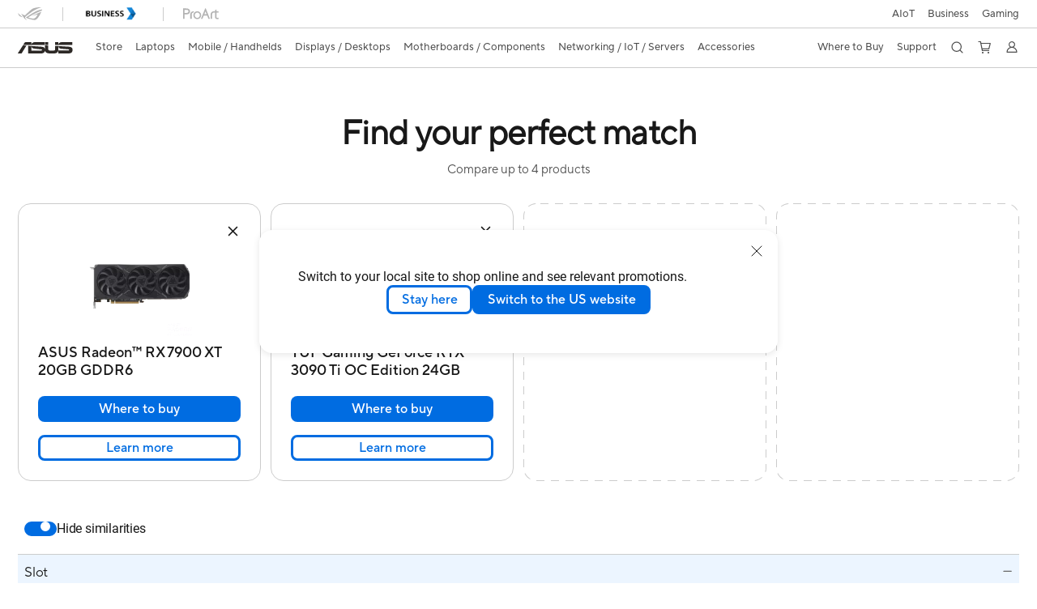

--- FILE ---
content_type: text/html; charset=utf-8
request_url: https://www.asus.com/au/product-compare?ProductID=22258,20456&LevelId=Motherboards-Components-Graphics-Cards
body_size: 45056
content:
<!doctype html>
<html data-n-head-ssr dir="ltr" lang="en-au" data-n-head="%7B%22dir%22:%7B%22ssr%22:%22ltr%22%7D,%22lang%22:%7B%22ssr%22:%22en-au%22%7D%7D">
  <head >
    <title>TUF-RTX3090TI-O24G-GAMING、RX7900XT-20G Product different Compare｜ASUS Australia</title><meta data-n-head="ssr" charset="utf-8"><meta data-n-head="ssr" name="viewport" content="width=device-width, initial-scale=1, maximum-scale=5.0"><meta data-n-head="ssr" data-hid="description" name="description" content="Comparison between TUF-RTX3090TI-O24G-GAMING、RX7900XT-20G in Graphic Engine、Bus Standard、OpenGL、Video Memory、Engine Clock、Stream Processors、Memory Speed、Memory Interface、Resolution、Interface、Maximum Display Support、NVlink/ Crossfire Support、Accessories、Software、Dimensions、Recommended PSU、Power Connectors、Slot、Note、CUDA Core、AURA SYNC."><link data-n-head="ssr" rel="icon" type="image/x-icon" href="/new_asus_ico_256x256.png"><link data-n-head="ssr" rel="alternate" hreflang="ar-EG" href="https://www.asus.com/eg/product-compare?ProductID=20456&amp;LevelId=Motherboards-Components-Graphics-Cards"><link data-n-head="ssr" rel="alternate" hreflang="cs-CZ" href="https://www.asus.com/cz/product-compare?ProductID=20456&amp;LevelId=Motherboards-Components-Graphics-Cards"><link data-n-head="ssr" rel="alternate" hreflang="da-DK" href="https://www.asus.com/dk/product-compare?ProductID=20456&amp;LevelId=Motherboards-Components-Graphics-Cards"><link data-n-head="ssr" rel="alternate" hreflang="de-DE" href="https://www.asus.com/de/product-compare?ProductID=20456,22258&amp;LevelId=Motherboards-Components-Graphics-Cards"><link data-n-head="ssr" rel="alternate" hreflang="en-AE" href="https://www.asus.com/me-en/product-compare?ProductID=20456&amp;LevelId=Motherboards-Components-Graphics-Cards"><link data-n-head="ssr" rel="alternate" hreflang="en-AU" href="https://www.asus.com/au/product-compare?ProductID=20456,22258&amp;LevelId=Motherboards-Components-Graphics-Cards"><link data-n-head="ssr" rel="alternate" hreflang="en-CA" href="https://www.asus.com/ca-en/product-compare?ProductID=20456,22258&amp;LevelId=Motherboards-Components-Graphics-Cards"><link data-n-head="ssr" rel="alternate" hreflang="en-eg" href="https://www.asus.com/eg-en/product-compare?ProductID=20456&amp;LevelId=Motherboards-Components-Graphics-Cards"><link data-n-head="ssr" rel="alternate" hreflang="en-GB" href="https://www.asus.com/uk/product-compare?ProductID=20456&amp;LevelId=Motherboards-Components-Graphics-Cards"><link data-n-head="ssr" rel="alternate" hreflang="en-IN" href="https://www.asus.com/in/product-compare?ProductID=20456,22258&amp;LevelId=Motherboards-Components-Graphics-Cards"><link data-n-head="ssr" rel="alternate" hreflang="en-MY" href="https://www.asus.com/my/product-compare?ProductID=20456&amp;LevelId=Motherboards-Components-Graphics-Cards"><link data-n-head="ssr" rel="alternate" hreflang="en-SG" href="https://www.asus.com/sg/product-compare?ProductID=20456,22258&amp;LevelId=Motherboards-Components-Graphics-Cards"><link data-n-head="ssr" rel="alternate" hreflang="en-US" href="https://www.asus.com/us/product-compare?ProductID=22258&amp;LevelId=Motherboards-Components-Graphics-Cards"><link data-n-head="ssr" rel="alternate" hreflang="es-ES" href="https://www.asus.com/es/product-compare?ProductID=22258&amp;LevelId=Motherboards-Components-Graphics-Cards"><link data-n-head="ssr" rel="alternate" hreflang="es-MX" href="https://www.asus.com/mx/product-compare?ProductID=20456,22258&amp;LevelId=Motherboards-Components-Graphics-Cards"><link data-n-head="ssr" rel="alternate" hreflang="fi-FI" href="https://www.asus.com/fi/product-compare?ProductID=20456&amp;LevelId=Motherboards-Components-Graphics-Cards"><link data-n-head="ssr" rel="alternate" hreflang="fr-CA" href="https://www.asus.com/ca-fr/product-compare?ProductID=20456&amp;LevelId=Motherboards-Components-Graphics-Cards"><link data-n-head="ssr" rel="alternate" hreflang="fr-FR" href="https://www.asus.com/fr/product-compare?ProductID=20456,22258&amp;LevelId=Motherboards-Components-Graphics-Cards"><link data-n-head="ssr" rel="alternate" hreflang="hu-HU" href="https://www.asus.com/hu/product-compare?ProductID=20456&amp;LevelId=Motherboards-Components-Graphics-Cards"><link data-n-head="ssr" rel="alternate" hreflang="it-IT" href="https://www.asus.com/it/product-compare?ProductID=20456&amp;LevelId=Motherboards-Components-Graphics-Cards"><link data-n-head="ssr" rel="alternate" hreflang="ja-JP" href="https://www.asus.com/jp/product-compare?ProductID=20456,22258&amp;LevelId=Motherboards-Components-Graphics-Cards"><link data-n-head="ssr" rel="alternate" hreflang="nl-BE" href="https://www.asus.com/be-nl/product-compare?ProductID=20456&amp;LevelId=Motherboards-Components-Graphics-Cards"><link data-n-head="ssr" rel="alternate" hreflang="nl-NL" href="https://www.asus.com/nl/product-compare?ProductID=20456&amp;LevelId=Motherboards-Components-Graphics-Cards"><link data-n-head="ssr" rel="alternate" hreflang="pl-PL" href="https://www.asus.com/pl/product-compare?ProductID=20456&amp;LevelId=Motherboards-Components-Graphics-Cards"><link data-n-head="ssr" rel="alternate" hreflang="pt-BR" href="https://www.asus.com/br/product-compare?ProductID=20456&amp;LevelId=Motherboards-Components-Graphics-Cards"><link data-n-head="ssr" rel="alternate" hreflang="pt-PT" href="https://www.asus.com/pt/product-compare?ProductID=20456,22258&amp;LevelId=Motherboards-Components-Graphics-Cards"><link data-n-head="ssr" rel="alternate" hreflang="sv-SE" href="https://www.asus.com/se/product-compare?ProductID=20456,22258&amp;LevelId=Motherboards-Components-Graphics-Cards"><link data-n-head="ssr" rel="alternate" hreflang="tr-TR" href="https://www.asus.com/tr/product-compare?ProductID=20456,22258&amp;LevelId=Motherboards-Components-Graphics-Cards"><link data-n-head="ssr" rel="alternate" hreflang="zh-HK" href="https://www.asus.com/hk/product-compare?ProductID=20456&amp;LevelId=Motherboards-Components-Graphics-Cards"><link data-n-head="ssr" rel="alternate" hreflang="zh-TW" href="https://www.asus.com/tw/product-compare?ProductID=20456,22258&amp;LevelId=Motherboards-Components-Graphics-Cards"><link data-n-head="ssr" rel="canonical" href="https://www.asus.com/au/product-compare?ProductID=22258,20456&amp;LevelId=Motherboards-Components-Graphics-Cards"><script data-n-head="ssr" src="" async></script><script data-n-head="ssr" src="" async></script><script data-n-head="ssr" type="text/javascript">(function (w, d, s, l, i) {
          w[l] = w[l] || [];
          w[l].push({'gtm.start': new Date().getTime(), event: 'gtm.js' });
          var f = d.getElementsByTagName(s)[0],
          j = d.createElement(s),
          dl = l != "dataLayer" ? "&l=" + l : "";
          j.defer = true;
          j.src = "https://www.googletagmanager.com/gtm.js?id=" + i + dl;
          f.parentNode.insertBefore(j, f);
          })(window, document, "script", "dataLayer", "GTM-NJRLM8");
          </script><script data-n-head="ssr" type="text/javascript" src="/nuxtStatic/js/jquery.min.js"></script><script data-n-head="ssr" type="text/javascript">window.AsusAPIConfig = {"system":"asus","websitePath":"au","theme":"asus","campaignId":"9f66f36a-32c8-454b-b4fb-b3c9b35f04b1","showHeaderPopUp":true}; </script><script data-n-head="ssr" type="text/javascript" src="https://dlcdnimgs.asus.com/vendor/subscribe-form/js/subscribeform.min.js"></script><script data-n-head="ssr" type="text/javascript" src="https://dlcdnimgs.asus.com/vendor/public/fonts/js/roboto.js" async></script><script data-n-head="ssr" data-hid="nuxt-jsonld-76067310" type="application/ld+json">
[
  {
    "@context": "https://schema.org",
    "@type": "BreadcrumbList",
    "itemListElement": [
      {
        "@type": "ListItem",
        "position": 1,
        "name": "Compare",
        "item": ""
      }
    ]
  }
]
</script><link rel="stylesheet" href="/_nuxt/d03fa0112.css"><link rel="stylesheet" href="/_nuxt/9d2290112.css"><link rel="stylesheet" href="/_nuxt/f95560112.css"><link rel="stylesheet" href="/_nuxt/fc3c10112.css"><link rel="stylesheet" href="/_nuxt/926730112.css"><link rel="stylesheet" href="/_nuxt/733210112.css"><link rel="stylesheet" href="/_nuxt/7d4690112.css"><link rel="stylesheet" href="/_nuxt/820470112.css"><link rel="stylesheet" href="/_nuxt/4dd1c0112.css">
  </head>
  <body >
    <div data-server-rendered="true" id="__nuxt"><!----><div id="__layout"><div id="_defaultWrapper"><noscript><iframe src="//www.googletagmanager.com/ns.html?id=GTM-NJRLM8" height="0" width="0" style="display:none;visibility:hidden"></iframe></noscript> <div role="navigation" id="OfficialHeaderWrapper" lang="en-au" class="headerExternal asusOfficialHeader Header__headerWrapper__2E1QH" style="--space-width:0px;"><div id="wrapperDesktop" class="Header__wrapperDesktop__h6Pb2 Header__themeWhite__1yGlc"><div class="Header__accessibilitTool__21iRj"><!----> <!----></div> <div id="headerLayerOne" class="Header__headerLayerOne__xBqqu"><div class="Header__headerLayerOneContainer__2nUEJ Header__themeWhite__1yGlc"><div class="Header__topLeftMenu__iiqYG Header__themeWhite__1yGlc"><div class="Header__imageContainer__2KPMI Header__themeWhite__1yGlc Header__firstItem__3aTuO"><a href="https://rog.asus.com/au/" target="_blank" rel="" class="Header__logo__22hjG"><img src="https://www.asus.com/media/Odin/images/header/ROG_normal.svg" alt="ROG" class="Header__defaultImage__1kdR0"> <img src="https://www.asus.com/media/Odin/images/header/ROG_hover.svg" alt="ROG" class="Header__hoverImage__1OOKy"></a></div><div class="Header__imageContainer__2KPMI Header__themeWhite__1yGlc"><a href="https://www.asus.com/au/business/" target="_Self" rel="" class="Header__logo__22hjG"><img src="https://www.asus.com/media/Odin/Websites/au/Menu/20221008083703.svg" alt="Business" class="Header__defaultImage__1kdR0"> <img src="https://www.asus.com/media/Odin/Websites/au/Menu/20221008083705.svg" alt="Business" class="Header__hoverImage__1OOKy"></a></div><div class="Header__imageContainer__2KPMI Header__themeWhite__1yGlc"><a href="https://www.asus.com/au/ProArt/" target="" rel="" class="Header__logo__22hjG"><img src="https://www.asus.com/media/Odin/Websites/au/Menu/20230512114455.svg" alt="ProArt" class="Header__defaultImage__1kdR0"> <img src="https://www.asus.com/media/Odin/Websites/au/Menu/20230512114504.svg" alt="ProArt" class="Header__hoverImage__1OOKy"></a></div></div> <div class="Header__topRightMenu__2ix8W Header__themeWhite__1yGlc"><div class="Header__themeWhite__1yGlc Header__topRightMenuItem__1W7va"><div><a href="https://iot.asus.com/" target="_Blank" rel="" class="Header__textContainer__1zgYq">
                  AIoT
                </a></div></div><div class="Header__themeWhite__1yGlc Header__topRightMenuItem__1W7va"><div><a href="https://www.asus.com/au/Business/" target="_Blank" rel="" class="Header__textContainer__1zgYq">
                  Business
                </a></div></div><div tabindex="0" role="button" aria-haspopup="true" aria-expanded="false" class="Header__themeWhite__1yGlc Header__topRightMenuItem__1W7va"><div><span class="Header__textContainer__1zgYq">
                  Gaming
                </span> <!----></div></div></div></div></div> <div class="Header__headerBar__1csGL Header__themeWhite__1yGlc"><div tabindex="0" role="button" aria-label="menu open button" class="Header__menuOpenBtn__1uNJE Header__themeWhite__1yGlc"></div> <div class="Header__asusLogoContainer__18Tvl"><div role="link" tabindex="0" aria-label="ASUS Official Site Homepage" class="Header__asusLogo__3kBbE Header__themeWhite__1yGlc"></div></div> <div class="Header__searchAndCart__3PK6X"><div aria-label="Search" role="button" tabindex="0" class="Header__item__zmemY Header__search__2Wbxu Header__themeWhite__1yGlc"></div> <div class="Header__item__zmemY Header__cart__3QTk- Header__themeWhite__1yGlc"><div tabindex="0" aria-label="Cart, 0 item(s)" role="button" class="headerCartIcon Header__miniCartIcon__2vSJF Header__themeWhite__1yGlc"></div> <!----> <div role="dialog" aria-modal="true" id="memberFeaturefloatMobile" class="miniCart HeaderMiniCart__memberFeaturefloat__3dsKZ HeaderMiniCart__miniCartEmpty__gVZoG" style="display:none;"><div class="miniCartTab HeaderMiniCart__memberFeaturefloatBox__RvlMT HeaderMiniCart__miniCartEmpty__gVZoG"><div class="HeaderMiniCart__CarNoItem__26BKj">You have no items in your cart</div> <a href="https://www.asus.com/au/store/" aria-label="Shop on ASUS store" class="HeaderMiniCart__CarNoItemUrl__3jQKL">
      Shop on ASUS store
    </a></div> <!----> <div class="HeaderMiniCart__closeCartMenu__chGTj"><div tabindex="0" role="button" aria-label="close mini cart menu" class="canTabFocus HeaderMiniCart__touchRange__3y3we"></div> <svg width="16" height="16" viewBox="0 0 16 16" fill="none" xmlns="http://www.w3.org/2000/svg" svg-inline role="presentation" focusable="false" tabindex="-1" class="svg-icon"><path d="M14 2L2 14M2 2l12 12" stroke="#666" stroke-linecap="round"></path></svg></div></div></div></div></div> <div class="HeaderSearchDropDownMenu__wrapperSearchDropDownMenu__31mT8"><div class="HeaderSearchDropDownMenu__headerSearchDropDownMenu__TfL4d"><div class="HeaderSearchDropDownMenu__innerWeaper__1jtC7" style="display:none;"><div class="HeaderSearchDropDownMenu__searchInputContainerBox__3Baaj"><div class="HeaderSearchDropDownMenu__searchInputContainer__2NlT1"><!----> <input type="text" maxlength="250" role="combobox" aria-label="Search ASUS.com" aria-autocomplete="list" aria-owns="Quick links suggestion" aria-expanded="false" placeholder="Search ASUS.com" value="" class="HeaderSearchDropDownMenu__searchInput__2r0So HeaderSearchDropDownMenu__noKeyWord__1MjlB"> <div tabindex="0" role="button" aria-label="Clear search term" class="HeaderSearchDropDownMenu__closeSearchIcon__31ILF" style="display:none;"><svg width="24" height="24" viewBox="0 0 24 24" fill="none" xmlns="http://www.w3.org/2000/svg" svg-inline role="presentation" focusable="false" tabindex="-1"><path d="M18 6L6 18M6 6l12 12" stroke="#181818" stroke-linecap="round"></path></svg></div></div> <!----></div> <!----></div> <div class="HeaderSearchDropDownMenu__overlayer__3nIPD"></div></div></div> <div class="Header__windowMask__39j-5"></div> <div class="Header__headerLayerTwo__115Eu"><div class="Header__headerLayerTwoContainer__2nAz4"><div class="Header__asusLogoContainer__18Tvl"><div role="link" tabindex="0" aria-label="ASUS Official Site Homepage" class="Header__asusLogo__3kBbE Header__themeWhite__1yGlc"></div></div> <div class="Header__spaceForAsusLogo__1k1A-"></div> <div class="Header__sideMenuClose__CrXWr"><div tabindex="-1" aria-label="menu close button" aria-hidden="true" class="Header__closeBtn__2npQc Header__themeWhite__1yGlc"></div></div> <div class="Header__navContainer__beKIL"><nav aria-label="Navigation" class="mainNavigationList Header__mainNavigationList__2LD5y"><div id="storeMenu" class="mainNavigationItem Header__mainNavigationItem__26BOR Header__storeMenuItem__3xWUL Header__themeWhite__1yGlc"><span><a href="https://www.asus.com/au/store/" target="_Self" aria-label="ASUS Store">
                    Store
                  </a></span></div> <div id="spaceStoreMenu" class="Header__spaceForMenuItem__14d_b"></div> <!----> <!----> <div tabindex="0" role="button" aria-haspopup="menu" aria-expanded="false" class="mainNavigationItem Header__mainNavigationItem__26BOR Header__themeWhite__1yGlc"><span>
                  Laptops
                </span> <span class="Header__toggleBtn__22kb_ Header__openBtn__3InIG"></span></div> <div class="Header__spaceForMenuItem__14d_b"></div> <!----><div tabindex="0" role="button" aria-haspopup="menu" aria-expanded="false" class="mainNavigationItem Header__mainNavigationItem__26BOR Header__themeWhite__1yGlc"><span>
                  Mobile / Handhelds
                </span> <span class="Header__toggleBtn__22kb_ Header__openBtn__3InIG"></span></div> <div class="Header__spaceForMenuItem__14d_b"></div> <!----><div tabindex="0" role="button" aria-haspopup="menu" aria-expanded="false" class="mainNavigationItem Header__mainNavigationItem__26BOR Header__themeWhite__1yGlc"><span>
                  Displays / Desktops
                </span> <span class="Header__toggleBtn__22kb_ Header__openBtn__3InIG"></span></div> <div class="Header__spaceForMenuItem__14d_b"></div> <!----><div tabindex="0" role="button" aria-haspopup="menu" aria-expanded="false" class="mainNavigationItem Header__mainNavigationItem__26BOR Header__themeWhite__1yGlc"><span>
                  Motherboards / Components
                </span> <span class="Header__toggleBtn__22kb_ Header__openBtn__3InIG"></span></div> <div class="Header__spaceForMenuItem__14d_b"></div> <!----><div tabindex="0" role="button" aria-haspopup="menu" aria-expanded="false" class="mainNavigationItem Header__mainNavigationItem__26BOR Header__themeWhite__1yGlc"><span>
                  Networking / IoT / Servers
                </span> <span class="Header__toggleBtn__22kb_ Header__openBtn__3InIG"></span></div> <div class="Header__spaceForMenuItem__14d_b"></div> <!----><div tabindex="0" role="button" aria-haspopup="menu" aria-expanded="false" class="mainNavigationItem Header__mainNavigationItem__26BOR Header__themeWhite__1yGlc"><span>
                  Accessories
                </span> <span class="Header__toggleBtn__22kb_ Header__openBtn__3InIG"></span></div> <div class="Header__spaceForMenuItem__14d_b"></div> <!----> <div class="Header__sideMenuContentSection__2UXUJ"><div class="Header__item__zmemY"><div tabindex="0" aria-expanded="false" class="Header__levelOneList__1pHn3">
                      Where to Buy
                      <span class="Header__toggleBtn__22kb_ Header__openBtn__3InIG Header__show__14ec2"></span> <span class="Header__toggleBtn__22kb_ Header__collapseBtn__-yBN9"></span></div> <div class="Header__levelTwoListBox__1rdVc" style="display:none;"><a href="https://www.asus.com/au/content/where-to-buy-laptops-and-desktops/" tabindex="-1" target="_Blank" rel="" class="Header__levelTwoList__oZVZ2">
                      Laptops &amp; Desktop &amp; Phone
                    </a><a href="https://www.asus.com/au/content/buy/" tabindex="-1" target="_Blank" rel="" class="Header__levelTwoList__oZVZ2">
                      PC Parts and Monitors
                    </a><a href="https://www.asus.com/au/content/buy/#NW" tabindex="-1" target="_Blank" rel="" class="Header__levelTwoList__oZVZ2">
                      Networking
                    </a><a href="https://www.asus.com/au/content/buy/#Mini" tabindex="-1" target="_Blank" rel="" class="Header__levelTwoList__oZVZ2">
                      Mini PC
                    </a><a href="https://www.asus.com/au/content/buy/#GX10" tabindex="-1" target="_Blank" rel="" class="Header__levelTwoList__oZVZ2">
                      GX10
                    </a><a href="https://www.asus.com/au/store/" tabindex="-1" target="_Blank" rel="" class="Header__levelTwoList__oZVZ2">
                      ASUS Online Store
                    </a><a href="https://special-offers.asus.com/au/epp/introduction/" tabindex="-1" target="_Blank" rel="" class="Header__levelTwoList__oZVZ2">
                      ASUS Partner Employee Purchase Program
                    </a><a href="https://au.store.asus.com/asus-for-education" tabindex="-1" target="_Blank" rel="" class="Header__levelTwoList__oZVZ2">
                      ASUS Education Store
                    </a><a href="https://www.asus.com/au/business/reseller/" tabindex="-1" target="_Blank" rel="" class="Header__levelTwoList__oZVZ2">
                      Business products
                    </a></div></div><div class="Header__item__zmemY"><div tabindex="0" aria-expanded="false" class="Header__levelOneList__1pHn3">
                      Support
                      <span class="Header__toggleBtn__22kb_ Header__openBtn__3InIG Header__show__14ec2"></span> <span class="Header__toggleBtn__22kb_ Header__collapseBtn__-yBN9"></span></div> <div class="Header__levelTwoListBox__1rdVc" style="display:none;"><a href="https://www.asus.com/au/support/" tabindex="-1" target="_Blank" rel="" class="Header__levelTwoList__oZVZ2">
                      Support &amp; Service
                    </a><a href="https://zentalk.asus.com/" tabindex="-1" target="_Blank" rel="" class="Header__levelTwoList__oZVZ2">
                      ZenTalk
                    </a><a href="https://www.asus.com/au/support/download-center/" tabindex="-1" target="_Blank" rel="" class="Header__levelTwoList__oZVZ2">
                      Download Center
                    </a><a href="https://www.asus.com/au/support/Repair-Status-Inquiry/?country=Australia" tabindex="-1" target="_Blank" rel="" class="Header__levelTwoList__oZVZ2">
                      Check repair status
                    </a><a href="https://www.asus.com/au/support/MyASUS-deeplink/" tabindex="-1" target="_Blank" rel="" class="Header__levelTwoList__oZVZ2">
                      MyASUS
                    </a><a href="https://www.asus.com/au/support/article/1057/" tabindex="-1" target="_Blank" rel="" class="Header__levelTwoList__oZVZ2">
                      Warranty information
                    </a><a href="https://www.asus.com/au/content/asus-service-guarantee/" tabindex="-1" target="_Blank" rel="" class="Header__levelTwoList__oZVZ2">
                      ASUS Service Guarantee 
                    </a><a href="https://www.asus.com/au/content/expertcareguarantee/" tabindex="-1" target="_Blank" rel="" class="Header__levelTwoList__oZVZ2">
                      ExpertCare Guarantee
                    </a></div></div> <div class="Header__item__zmemY"><div tabindex="0" role="button" aria-label="Member Account" aria-expanded="false" class="Header__levelOneList__1pHn3 Header__member__1MdQw Header__themeWhite__1yGlc">
                  My Account
                  <span class="Header__toggleBtn__22kb_ Header__openBtn__3InIG Header__show__14ec2"></span> <span class="Header__toggleBtn__22kb_ Header__collapseBtn__-yBN9"></span></div> <!----></div></div> <div class="Header__sideMenuContentSection__2UXUJ"><div class="Header__item__zmemY"><div tabindex="0" role="button" aria-expanded="false" class="Header__levelOneList__1pHn3"><a href="https://iot.asus.com/" target="_Blank" rel="">
                        AIoT
                      </a></div> <div class="Header__levelTwoListBox__1rdVc" style="display:none;"></div></div><div class="Header__item__zmemY"><div tabindex="0" role="button" aria-expanded="false" class="Header__levelOneList__1pHn3"><a href="https://www.asus.com/au/Business/" target="_Blank" rel="">
                        Business
                      </a></div> <div class="Header__levelTwoListBox__1rdVc" style="display:none;"></div></div><div class="Header__item__zmemY"><div tabindex="0" role="button" aria-expanded="false" class="Header__levelOneList__1pHn3">
                      Gaming
                      <span class="Header__toggleBtn__22kb_ Header__openBtn__3InIG Header__show__14ec2"></span> <span class="Header__toggleBtn__22kb_ Header__collapseBtn__-yBN9"></span></div> <div class="Header__levelTwoListBox__1rdVc" style="display:none;"><a href="https://rog.asus.com/au/" tabindex="-1" target="_Blank" rel="" class="Header__levelTwoList__oZVZ2">
                      ROG - Republic of Gamers
                    </a><a href="https://www.asus.com/campaign/tuf-gaming/au/" tabindex="-1" target="_Blank" rel="" class="Header__levelTwoList__oZVZ2">
                      TUF Gaming
                    </a></div></div> <div class="Header__item__zmemY"><a href="https://rog.asus.com/au/" target="_Blank" rel=""><div class="Header__levelOneList__1pHn3"><img src="https://www.asus.com/media/Odin/images/header/ROG_hover.svg" alt="ROG" class="Header__defaultImage__1kdR0"></div></a></div><div class="Header__item__zmemY"><a href="https://www.asus.com/au/business/" target="_Self" rel=""><div class="Header__levelOneList__1pHn3"><img src="https://www.asus.com/media/Odin/Websites/au/Menu/20221008083705.svg" alt="Business" class="Header__defaultImage__1kdR0"></div></a></div><div class="Header__item__zmemY"><a href="https://www.asus.com/au/ProArt/" target="" rel=""><div class="Header__levelOneList__1pHn3"><img src="https://www.asus.com/media/Odin/Websites/au/Menu/20230512114504.svg" alt="ProArt" class="Header__defaultImage__1kdR0"></div></a></div></div> <div class="Header__sideMenuMobileSpace__WoCC_"></div></nav> <div class="Header__subNavigationList__1Wmem"><div tabindex="0" role="button" aria-haspopup="true" aria-expanded="false" class="Header__secondRightMenuItem__nevQN Header__themeWhite__1yGlc Header__hasBottomLine__2D8OJ"><div class="Header__inlineFlex__1Jk6H"><span>
                      Where to Buy
                    </span> <!----></div></div> <div class="Header__spaceForMenuItem__14d_b"></div><div tabindex="0" role="button" aria-haspopup="true" aria-expanded="false" class="Header__secondRightMenuItem__nevQN Header__themeWhite__1yGlc Header__hasBottomLine__2D8OJ"><div class="Header__inlineFlex__1Jk6H"><span>
                      Support
                    </span> <!----></div></div> <div class="Header__spaceForMenuItem__14d_b"></div> <div tabindex="0" aria-label="Search" role="button" aria-expanded="false" class="headerIcon Header__searchAndMemberFeatureItem__OxZtB Header__search__2Wbxu Header__themeWhite__1yGlc"></div> <div class="Header__spaceForMenuItem__14d_b"></div> <div tabindex="0" aria-label="Cart, 0 item(s)" role="button" aria-expanded="false" class="headerCartIcon Header__searchAndMemberFeatureItem__OxZtB Header__cart__3QTk- Header__themeWhite__1yGlc"><div class="Header__miniCartIcon__2vSJF Header__themeWhite__1yGlc"></div> <!----> <div role="dialog" aria-modal="true" id="memberFeaturefloat" class="miniCart HeaderMiniCart__memberFeaturefloat__3dsKZ HeaderMiniCart__miniCartEmpty__gVZoG" style="display:none;"><div class="miniCartTab HeaderMiniCart__memberFeaturefloatBox__RvlMT HeaderMiniCart__miniCartEmpty__gVZoG"><div class="HeaderMiniCart__CarNoItem__26BKj">You have no items in your cart</div> <a href="https://www.asus.com/au/store/" aria-label="Shop on ASUS store" class="HeaderMiniCart__CarNoItemUrl__3jQKL">
      Shop on ASUS store
    </a></div> <!----> <div class="HeaderMiniCart__closeCartMenu__chGTj"><div tabindex="0" role="button" aria-label="close mini cart menu" class="canTabFocus HeaderMiniCart__touchRange__3y3we"></div> <svg width="16" height="16" viewBox="0 0 16 16" fill="none" xmlns="http://www.w3.org/2000/svg" svg-inline role="presentation" focusable="false" tabindex="-1" class="svg-icon"><path d="M14 2L2 14M2 2l12 12" stroke="#666" stroke-linecap="round"></path></svg></div></div></div> <div class="Header__spaceForMenuItem__14d_b"></div> <div tabindex="0" aria-label="Member Account" role="button" aria-expanded="false" class="headerIcon Header__searchAndMemberFeatureItem__OxZtB Header__member__1MdQw Header__themeWhite__1yGlc"><!----></div></div></div></div></div> <div></div></div> <!----></div> <div role="main"><div id="comparePage" class="headingRowComapre ComparePage__wrapper__3-cJ-"><h1 class="ComparePage__compareTitle__33bNT">
    Find your perfect match
  </h1> <div class="ComparePage__compareContent__nUiH7">
    Compare up to 4 products
  </div> <div id="compareLayoutFloat" class="ComparePage__compareLayoutFloat__3mKNg" style="margin-left:-50%;width:0px;display:none;"><div class="ComparePage__compareLayout__29IaM"><div class="ComparePage__compareCart__1fLJ7"><div class="ComparePage__inner__TobOP"><div class="compareCartItemFloat ComparePage__compareCartItem__3VIz9 ComparePage__compareCartItemFloat__1FThK"><a href="https://www.asus.com/au/motherboards-components/graphics-cards/asus/rx7900xt-20g/" target="_self" rel=""><picture><source type="image/webp" srcset="https://dlcdnwebimgs.asus.com/gain/e7ff0d39-ca2c-4930-9f77-0badb186acce//w200/fwebp"> <!----> <img src="https://dlcdnwebimgs.asus.com/gain/e7ff0d39-ca2c-4930-9f77-0badb186acce//w200" alt class="ComparePage__compareCartItemImage__OtUvE"></picture></a> <div class="ComparePage__compareCartItemNameRow__-0b6X"><a href="https://www.asus.com/au/motherboards-components/graphics-cards/asus/rx7900xt-20g/" target="_self" rel=""><h2 class="ComparePage__compareCartItemName__2OFkr">ASUS Radeon™ RX 7900 XT 20GB GDDR6</h2></a> <!----> <!----></div> <div aria-label="remove ASUS Radeon™ RX 7900 XT 20GB GDDR6" tabindex="0" role="button" class="ComparePage__comparisonItemDelete__3X9zR"></div></div><div class="compareCartItemFloat ComparePage__compareCartItem__3VIz9 ComparePage__compareCartItemFloat__1FThK"><a href="https://www.asus.com/au/motherboards-components/graphics-cards/tuf-gaming/tuf-rtx3090ti-o24g-gaming/" target="_self" rel=""><picture><source type="image/webp" srcset="https://dlcdnwebimgs.asus.com/gain/a5469b6d-1f91-4624-83de-66c0b65c3a1f//w200/fwebp"> <!----> <img src="https://dlcdnwebimgs.asus.com/gain/a5469b6d-1f91-4624-83de-66c0b65c3a1f//w200" alt class="ComparePage__compareCartItemImage__OtUvE"></picture></a> <div class="ComparePage__compareCartItemNameRow__-0b6X"><a href="https://www.asus.com/au/motherboards-components/graphics-cards/tuf-gaming/tuf-rtx3090ti-o24g-gaming/" target="_self" rel=""><h2 class="ComparePage__compareCartItemName__2OFkr">TUF Gaming GeForce RTX™ 3090 Ti OC Edition 24GB</h2></a> <!----> <!----></div> <div aria-label="remove TUF Gaming GeForce RTX™ 3090 Ti OC Edition 24GB" tabindex="0" role="button" class="ComparePage__comparisonItemDelete__3X9zR"></div></div><div class="compareCartItemFloat ComparePage__compareCartItem__3VIz9 ComparePage__compareCartItemFloat__1FThK ComparePage__compareCartEmptyItem__17jj_"><!----></div><div class="compareCartItemFloat ComparePage__compareCartItem__3VIz9 ComparePage__compareCartItemFloat__1FThK ComparePage__compareCartEmptyItem__17jj_"><!----></div></div></div></div></div> <div class="ComparePage__compareLayout__29IaM"><div class="ComparePage__compareCart__1fLJ7"><div class="compareCartInner ComparePage__inner__TobOP"><div class="compareCartItem ComparePage__compareCartItem__3VIz9"><div aria-label="remove ASUS Radeon™ RX 7900 XT 20GB GDDR6" tabindex="0" role="button" class="ComparePage__comparisonItemDelete__3X9zR"></div> <div class="ComparePage__compareCartImg__2A0wn"><a href="https://www.asus.com/au/motherboards-components/graphics-cards/asus/rx7900xt-20g/" target="_self" rel=""><picture><source type="image/webp" srcset="https://dlcdnwebimgs.asus.com/gain/e7ff0d39-ca2c-4930-9f77-0badb186acce//w200/fwebp"> <!----> <img src="https://dlcdnwebimgs.asus.com/gain/e7ff0d39-ca2c-4930-9f77-0badb186acce//w200" alt="ASUS Radeon™ RX 7900 XT 20GB GDDR6"></picture></a></div> <a href="https://www.asus.com/au/motherboards-components/graphics-cards/asus/rx7900xt-20g/" target="_self" rel=""><h2 class="headingRow ComparePage__compareCartItemName__2OFkr">ASUS Radeon™ RX 7900 XT 20GB GDDR6</h2></a> <div class="bazaaInlineRatingRow themeWhite"><div class="bv_numReviews_component_container"><div class="bv_text">(0)</div></div></div> <div class="purchaseInfoRow ComparePage__purchaseInfoRow__1sfeA ComparePage__isHide__3-qtI"><div class="startingAt ComparePage__startingAt__2ERGz">
                
              </div> <div class="priceWrap ComparePage__priceWrap__2o4x7"><div class="ComparePage__price__3h-P8">
                  
                </div></div> <div class="discountWrap ComparePage__discountWrap__DH_N8 ComparePage__discountHeight__2Qdn1"><!----> <!----></div> <div class="historicLowPricetRow ComparePage__historicLowPricetRow__EP6Yv"><!----></div></div> <div class="primaryBtnAndWishlistBtnRow ComparePage__primaryBtnAndWishlistBtnRow__3y3uX ComparePage__noBuyitem2__3HREB"><!----> <a theme="Blue" target="_self" rel="" href="https://www.asus.com/au/motherboards-components/graphics-cards/asus/rx7900xt-20g/" class="ComparePage__button__2geJ8">
                Learn more
              </a> <a href="https://www.asus.com/au/motherboards-components/graphics-cards/asus/rx7900xt-20g/where-to-buy/" target="_self" rel="" class="ComparePage__button__2geJ8">
                  Where to buy
                </a></div></div><div class="compareCartItem ComparePage__compareCartItem__3VIz9"><div aria-label="remove TUF Gaming GeForce RTX™ 3090 Ti OC Edition 24GB" tabindex="0" role="button" class="ComparePage__comparisonItemDelete__3X9zR"></div> <div class="ComparePage__compareCartImg__2A0wn"><a href="https://www.asus.com/au/motherboards-components/graphics-cards/tuf-gaming/tuf-rtx3090ti-o24g-gaming/" target="_self" rel=""><picture><source type="image/webp" srcset="https://dlcdnwebimgs.asus.com/gain/a5469b6d-1f91-4624-83de-66c0b65c3a1f//w200/fwebp"> <!----> <img src="https://dlcdnwebimgs.asus.com/gain/a5469b6d-1f91-4624-83de-66c0b65c3a1f//w200" alt="TUF Gaming GeForce RTX™ 3090 Ti OC Edition 24GB"></picture></a></div> <a href="https://www.asus.com/au/motherboards-components/graphics-cards/tuf-gaming/tuf-rtx3090ti-o24g-gaming/" target="_self" rel=""><h2 class="headingRow ComparePage__compareCartItemName__2OFkr">TUF Gaming GeForce RTX™ 3090 Ti OC Edition 24GB</h2></a> <div class="bazaaInlineRatingRow themeWhite"><div class="bv_numReviews_component_container"><div class="bv_text">(0)</div></div></div> <div class="purchaseInfoRow ComparePage__purchaseInfoRow__1sfeA ComparePage__isHide__3-qtI"><div class="startingAt ComparePage__startingAt__2ERGz">
                
              </div> <div class="priceWrap ComparePage__priceWrap__2o4x7"><div class="ComparePage__price__3h-P8">
                  
                </div></div> <div class="discountWrap ComparePage__discountWrap__DH_N8 ComparePage__discountHeight__2Qdn1"><!----> <!----></div> <div class="historicLowPricetRow ComparePage__historicLowPricetRow__EP6Yv"><!----></div></div> <div class="primaryBtnAndWishlistBtnRow ComparePage__primaryBtnAndWishlistBtnRow__3y3uX ComparePage__noBuyitem2__3HREB"><!----> <a theme="Blue" target="_self" rel="" href="https://www.asus.com/au/motherboards-components/graphics-cards/tuf-gaming/tuf-rtx3090ti-o24g-gaming/" class="ComparePage__button__2geJ8">
                Learn more
              </a> <a href="https://www.asus.com/au/motherboards-components/graphics-cards/tuf-gaming/tuf-rtx3090ti-o24g-gaming/where-to-buy/" target="_self" rel="" class="ComparePage__button__2geJ8">
                  Where to buy
                </a></div></div><div class="compareCartItem ComparePage__compareCartItem__3VIz9 ComparePage__compareCartEmptyItem__17jj_"><!----></div><div class="compareCartItem ComparePage__compareCartItem__3VIz9 ComparePage__compareCartEmptyItem__17jj_"><!----></div></div></div> <div class="ComparePage__compareHide__1Rtz3"><div class="ToggleSwitch__toggleContainer__31EBh"><input type="checkbox" tabindex="-1" aria-hidden="true" checked="checked" class="ToggleSwitch__toggleInput__2bw6h"> <label aria-checked="true" aria-label="Hide similarities" role="switch" tabindex="0" class="ToggleSwitch__toggleLabel__3UWs6"><span class="ToggleSwitch__toggleThumb__2Xh55"></span></label> <span class="ToggleSwitch__toggleText__1glz8">
    Hide similarities
  </span></div></div> <div class="ComparePage__compareList__2OdPm"><div class="ComparePage__inner__TobOP"><div class="ComparePage__compareListBox__1ykVQ" style="display:none;"><div class="ComparePage__compareListTitle__3jlqC"><div class="ComparePage__compareListTitleMenu__2T6MX"><div class="ComparePage__TitleMenuName__Qza2t">Bus Standard</div> <div role="button" tabindex="0" aria-expanded="true" aria-label="Collapse Bus Standard" class="ComparePage__TitleMenuHide__27CkF"><div class="ComparePage__toggleBtn__3Edou ComparePage__collapseBtn__1ntti"></div></div></div></div> <div aria-hidden="false" class="compareListSpec ComparePage__compareListSpec__1R_5j"><div class="ComparePage__compareListSpecItem__15uw8"><div><div>PCI Express 4.0</div></div></div><div class="ComparePage__compareListSpecItem__15uw8"><div><div>PCI Express 4.0</div></div></div><div class="ComparePage__compareListSpecItem__15uw8"><!----></div><div class="ComparePage__compareListSpecItem__15uw8"><!----></div></div></div><div class="ComparePage__compareListBox__1ykVQ ComparePage__azure__2Z42Q" style="display:;"><div class="ComparePage__compareListTitle__3jlqC"><div class="ComparePage__compareListTitleMenu__2T6MX"><div class="ComparePage__TitleMenuName__Qza2t">Slot</div> <div role="button" tabindex="0" aria-expanded="true" aria-label="Collapse Slot" class="ComparePage__TitleMenuHide__27CkF"><div class="ComparePage__toggleBtn__3Edou ComparePage__collapseBtn__1ntti"></div></div></div></div> <div aria-hidden="false" class="compareListSpec ComparePage__compareListSpec__1R_5j"><div class="ComparePage__compareListSpecItem__15uw8"><div><div>2.56 Slot</div></div></div><div class="ComparePage__compareListSpecItem__15uw8"><div><div>3.2 Slot</div></div></div><div class="ComparePage__compareListSpecItem__15uw8"><!----></div><div class="ComparePage__compareListSpecItem__15uw8"><!----></div></div></div><div class="ComparePage__compareListBox__1ykVQ ComparePage__azure__2Z42Q" style="display:;"><div class="ComparePage__compareListTitle__3jlqC"><div class="ComparePage__compareListTitleMenu__2T6MX"><div class="ComparePage__TitleMenuName__Qza2t">Video Memory</div> <div role="button" tabindex="0" aria-expanded="true" aria-label="Collapse Video Memory" class="ComparePage__TitleMenuHide__27CkF"><div class="ComparePage__toggleBtn__3Edou ComparePage__collapseBtn__1ntti"></div></div></div></div> <div aria-hidden="false" class="compareListSpec ComparePage__compareListSpec__1R_5j"><div class="ComparePage__compareListSpecItem__15uw8"><div><div>20GB GDDR6</div></div></div><div class="ComparePage__compareListSpecItem__15uw8"><div><div>24GB GDDR6X</div></div></div><div class="ComparePage__compareListSpecItem__15uw8"><!----></div><div class="ComparePage__compareListSpecItem__15uw8"><!----></div></div></div><div class="ComparePage__compareListBox__1ykVQ ComparePage__azure__2Z42Q" style="display:;"><div class="ComparePage__compareListTitle__3jlqC"><div class="ComparePage__compareListTitleMenu__2T6MX"><div class="ComparePage__TitleMenuName__Qza2t">Memory Interface</div> <div role="button" tabindex="0" aria-expanded="true" aria-label="Collapse Memory Interface" class="ComparePage__TitleMenuHide__27CkF"><div class="ComparePage__toggleBtn__3Edou ComparePage__collapseBtn__1ntti"></div></div></div></div> <div aria-hidden="false" class="compareListSpec ComparePage__compareListSpec__1R_5j"><div class="ComparePage__compareListSpecItem__15uw8"><div><div>320-bit</div></div></div><div class="ComparePage__compareListSpecItem__15uw8"><div><div>384-bit</div></div></div><div class="ComparePage__compareListSpecItem__15uw8"><!----></div><div class="ComparePage__compareListSpecItem__15uw8"><!----></div></div></div><div class="ComparePage__compareListBox__1ykVQ ComparePage__azure__2Z42Q" style="display:;"><div class="ComparePage__compareListTitle__3jlqC"><div class="ComparePage__compareListTitleMenu__2T6MX"><div class="ComparePage__TitleMenuName__Qza2t">Memory Speed</div> <div role="button" tabindex="0" aria-expanded="true" aria-label="Collapse Memory Speed" class="ComparePage__TitleMenuHide__27CkF"><div class="ComparePage__toggleBtn__3Edou ComparePage__collapseBtn__1ntti"></div></div></div></div> <div aria-hidden="false" class="compareListSpec ComparePage__compareListSpec__1R_5j"><div class="ComparePage__compareListSpecItem__15uw8"><div><div>20 Gbps</div></div></div><div class="ComparePage__compareListSpecItem__15uw8"><div><div>21 Gbps</div></div></div><div class="ComparePage__compareListSpecItem__15uw8"><!----></div><div class="ComparePage__compareListSpecItem__15uw8"><!----></div></div></div><div class="ComparePage__compareListBox__1ykVQ ComparePage__azure__2Z42Q" style="display:;"><div class="ComparePage__compareListTitle__3jlqC"><div class="ComparePage__compareListTitleMenu__2T6MX"><div class="ComparePage__TitleMenuName__Qza2t">AURA SYNC</div> <div role="button" tabindex="0" aria-expanded="true" aria-label="Collapse AURA SYNC" class="ComparePage__TitleMenuHide__27CkF"><div class="ComparePage__toggleBtn__3Edou ComparePage__collapseBtn__1ntti"></div></div></div></div> <div aria-hidden="false" class="compareListSpec ComparePage__compareListSpec__1R_5j"><div class="ComparePage__compareListSpecItem__15uw8"><div><!----></div></div><div class="ComparePage__compareListSpecItem__15uw8"><div><div>ARGB</div></div></div><div class="ComparePage__compareListSpecItem__15uw8"><!----></div><div class="ComparePage__compareListSpecItem__15uw8"><!----></div></div></div><div class="ComparePage__compareListBox__1ykVQ ComparePage__azure__2Z42Q" style="display:;"><div class="ComparePage__compareListTitle__3jlqC"><div class="ComparePage__compareListTitleMenu__2T6MX"><div class="ComparePage__TitleMenuName__Qza2t">Interface</div> <div role="button" tabindex="0" aria-expanded="true" aria-label="Collapse Interface" class="ComparePage__TitleMenuHide__27CkF"><div class="ComparePage__toggleBtn__3Edou ComparePage__collapseBtn__1ntti"></div></div></div></div> <div aria-hidden="false" class="compareListSpec ComparePage__compareListSpec__1R_5j"><div class="ComparePage__compareListSpecItem__15uw8"><div><div>Yes x 1 (Native HDMI 2.1)<div style="margin-top: 10px;"></div>Yes x 2 (Native DisplayPort 2.1)<div style="margin-top: 10px;"></div>Yes x 1 (USB Type-C)<div style="margin-top: 10px;"></div>HDCP Support Yes (2.3)</div></div></div><div class="ComparePage__compareListSpecItem__15uw8"><div><div>Yes x 2 (Native HDMI 2.1)<div style="margin-top: 10px;"></div>Yes x 3 (Native DisplayPort 1.4a)<div style="margin-top: 10px;"></div>HDCP Support Yes (2.3)</div></div></div><div class="ComparePage__compareListSpecItem__15uw8"><!----></div><div class="ComparePage__compareListSpecItem__15uw8"><!----></div></div></div><div class="ComparePage__compareListBox__1ykVQ ComparePage__azure__2Z42Q" style="display:;"><div class="ComparePage__compareListTitle__3jlqC"><div class="ComparePage__compareListTitleMenu__2T6MX"><div class="ComparePage__TitleMenuName__Qza2t">Software</div> <div role="button" tabindex="0" aria-expanded="true" aria-label="Collapse Software" class="ComparePage__TitleMenuHide__27CkF"><div class="ComparePage__toggleBtn__3Edou ComparePage__collapseBtn__1ntti"></div></div></div></div> <div aria-hidden="false" class="compareListSpec ComparePage__compareListSpec__1R_5j"><div class="ComparePage__compareListSpecItem__15uw8"><div><div>ASUS GPU Tweak III & Drivers: please download all software from the support site.</div></div></div><div class="ComparePage__compareListSpecItem__15uw8"><div><div>ASUS GPU Tweak II & GeForce Game Ready Driver & Studio Driver: please download all software from the support site.</div></div></div><div class="ComparePage__compareListSpecItem__15uw8"><!----></div><div class="ComparePage__compareListSpecItem__15uw8"><!----></div></div></div><div class="ComparePage__compareListBox__1ykVQ ComparePage__azure__2Z42Q" style="display:;"><div class="ComparePage__compareListTitle__3jlqC"><div class="ComparePage__compareListTitleMenu__2T6MX"><div class="ComparePage__TitleMenuName__Qza2t">Dimensions</div> <div role="button" tabindex="0" aria-expanded="true" aria-label="Collapse Dimensions" class="ComparePage__TitleMenuHide__27CkF"><div class="ComparePage__toggleBtn__3Edou ComparePage__collapseBtn__1ntti"></div></div></div></div> <div aria-hidden="false" class="compareListSpec ComparePage__compareListSpec__1R_5j"><div class="ComparePage__compareListSpecItem__15uw8"><div><div>10.88 x 4.44 x 2.22 inches<div style="margin-top: 10px;"></div>276.4 x 112.65 x 51.25 mm</div></div></div><div class="ComparePage__compareListSpecItem__15uw8"><div><div>325.9 x 140.2 x 62.8 mm<div style="margin-top: 10px;"></div>12.83 x 5.52 x 2.47 inches</div></div></div><div class="ComparePage__compareListSpecItem__15uw8"><!----></div><div class="ComparePage__compareListSpecItem__15uw8"><!----></div></div></div><div class="ComparePage__compareListBox__1ykVQ ComparePage__azure__2Z42Q" style="display:;"><div class="ComparePage__compareListTitle__3jlqC"><div class="ComparePage__compareListTitleMenu__2T6MX"><div class="ComparePage__TitleMenuName__Qza2t">NVlink/ Crossfire Support</div> <div role="button" tabindex="0" aria-expanded="true" aria-label="Collapse NVlink/ Crossfire Support" class="ComparePage__TitleMenuHide__27CkF"><div class="ComparePage__toggleBtn__3Edou ComparePage__collapseBtn__1ntti"></div></div></div></div> <div aria-hidden="false" class="compareListSpec ComparePage__compareListSpec__1R_5j"><div class="ComparePage__compareListSpecItem__15uw8"><div><div>No</div></div></div><div class="ComparePage__compareListSpecItem__15uw8"><div><div>Yes</div></div></div><div class="ComparePage__compareListSpecItem__15uw8"><!----></div><div class="ComparePage__compareListSpecItem__15uw8"><!----></div></div></div><div class="ComparePage__compareListBox__1ykVQ ComparePage__azure__2Z42Q" style="display:;"><div class="ComparePage__compareListTitle__3jlqC"><div class="ComparePage__compareListTitleMenu__2T6MX"><div class="ComparePage__TitleMenuName__Qza2t">Note</div> <div role="button" tabindex="0" aria-expanded="true" aria-label="Collapse Note" class="ComparePage__TitleMenuHide__27CkF"><div class="ComparePage__toggleBtn__3Edou ComparePage__collapseBtn__1ntti"></div></div></div></div> <div aria-hidden="false" class="compareListSpec ComparePage__compareListSpec__1R_5j"><div class="ComparePage__compareListSpecItem__15uw8"><div><div>* Our wattage recommendation is based on a fully overclocked GPU and CPU system configuration. For a more tailored suggestion, please use the “Choose By Wattage” feature on our PSU product page: https://rog.asus.com/event/PSU/ASUS-Power-Supply-Units/index.html<div style="margin-top: 10px;"></div>* All specifications are subject to change without notice. Please check with your supplier for exact offers. Products may not be available in all markets. If you do not use the latest and current specifications of ASUS products, you shall be liable for all loss and damage claimed by third party to ASUS based on false advertising or any other issues caused from using false specifications of ASUS products.<div style="margin-top: 10px;"></div> * ‘Game Clock’ is the expected GPU clock when running typical gaming applications, set to typical TGP (Total Graphics Power). Actual individual game clock results may vary.<div style="margin-top: 10px;"></div>* ‘Boost Clock’ is the maximum frequency achievable on the GPU running a bursty workload. Boost clock achievability, frequency, and sustainability will vary based on several factors, including but not limited to: thermal conditions and variation in applications and workloads.</div></div></div><div class="ComparePage__compareListSpecItem__15uw8"><div><div>* Our wattage recommendation is based on a fully overclocked GPU and CPU system configuration. For a more tailored suggestion, please use the “Choose By Wattage” feature on our PSU product page: https://rog.asus.com/event/PSU/ASUS-Power-Supply-Units/index.html</div></div></div><div class="ComparePage__compareListSpecItem__15uw8"><!----></div><div class="ComparePage__compareListSpecItem__15uw8"><!----></div></div></div><div class="ComparePage__compareListBox__1ykVQ" style="display:none;"><div class="ComparePage__compareListTitle__3jlqC"><div class="ComparePage__compareListTitleMenu__2T6MX"><div class="ComparePage__TitleMenuName__Qza2t">OpenGL</div> <div role="button" tabindex="0" aria-expanded="true" aria-label="Collapse OpenGL" class="ComparePage__TitleMenuHide__27CkF"><div class="ComparePage__toggleBtn__3Edou ComparePage__collapseBtn__1ntti"></div></div></div></div> <div aria-hidden="false" class="compareListSpec ComparePage__compareListSpec__1R_5j"><div class="ComparePage__compareListSpecItem__15uw8"><div><div>OpenGL®4.6</div></div></div><div class="ComparePage__compareListSpecItem__15uw8"><div><div>OpenGL®4.6</div></div></div><div class="ComparePage__compareListSpecItem__15uw8"><!----></div><div class="ComparePage__compareListSpecItem__15uw8"><!----></div></div></div><div class="ComparePage__compareListBox__1ykVQ ComparePage__azure__2Z42Q" style="display:;"><div class="ComparePage__compareListTitle__3jlqC"><div class="ComparePage__compareListTitleMenu__2T6MX"><div class="ComparePage__TitleMenuName__Qza2t">Stream Processors</div> <div role="button" tabindex="0" aria-expanded="true" aria-label="Collapse Stream Processors" class="ComparePage__TitleMenuHide__27CkF"><div class="ComparePage__toggleBtn__3Edou ComparePage__collapseBtn__1ntti"></div></div></div></div> <div aria-hidden="false" class="compareListSpec ComparePage__compareListSpec__1R_5j"><div class="ComparePage__compareListSpecItem__15uw8"><div><div>5376</div></div></div><div class="ComparePage__compareListSpecItem__15uw8"><div><!----></div></div><div class="ComparePage__compareListSpecItem__15uw8"><!----></div><div class="ComparePage__compareListSpecItem__15uw8"><!----></div></div></div><div class="ComparePage__compareListBox__1ykVQ ComparePage__azure__2Z42Q" style="display:;"><div class="ComparePage__compareListTitle__3jlqC"><div class="ComparePage__compareListTitleMenu__2T6MX"><div class="ComparePage__TitleMenuName__Qza2t">CUDA Core</div> <div role="button" tabindex="0" aria-expanded="true" aria-label="Collapse CUDA Core" class="ComparePage__TitleMenuHide__27CkF"><div class="ComparePage__toggleBtn__3Edou ComparePage__collapseBtn__1ntti"></div></div></div></div> <div aria-hidden="false" class="compareListSpec ComparePage__compareListSpec__1R_5j"><div class="ComparePage__compareListSpecItem__15uw8"><div><!----></div></div><div class="ComparePage__compareListSpecItem__15uw8"><div><div>10752</div></div></div><div class="ComparePage__compareListSpecItem__15uw8"><!----></div><div class="ComparePage__compareListSpecItem__15uw8"><!----></div></div></div><div class="ComparePage__compareListBox__1ykVQ ComparePage__azure__2Z42Q" style="display:;"><div class="ComparePage__compareListTitle__3jlqC"><div class="ComparePage__compareListTitleMenu__2T6MX"><div class="ComparePage__TitleMenuName__Qza2t">Engine Clock</div> <div role="button" tabindex="0" aria-expanded="true" aria-label="Collapse Engine Clock" class="ComparePage__TitleMenuHide__27CkF"><div class="ComparePage__toggleBtn__3Edou ComparePage__collapseBtn__1ntti"></div></div></div></div> <div aria-hidden="false" class="compareListSpec ComparePage__compareListSpec__1R_5j"><div class="ComparePage__compareListSpecItem__15uw8"><div><div>Default mode : up to 2400 MHz (Boost Clock)/up to 2000 MHz (Game Clock)</div></div></div><div class="ComparePage__compareListSpecItem__15uw8"><div><div>OC mode: 1950 MHz(Boost Clock)<div style="margin-top: 10px;"></div>Gaming mode: 1920 MHz(Boost Clock)</div></div></div><div class="ComparePage__compareListSpecItem__15uw8"><!----></div><div class="ComparePage__compareListSpecItem__15uw8"><!----></div></div></div><div class="ComparePage__compareListBox__1ykVQ ComparePage__azure__2Z42Q" style="display:;"><div class="ComparePage__compareListTitle__3jlqC"><div class="ComparePage__compareListTitleMenu__2T6MX"><div class="ComparePage__TitleMenuName__Qza2t">Accessories</div> <div role="button" tabindex="0" aria-expanded="true" aria-label="Collapse Accessories" class="ComparePage__TitleMenuHide__27CkF"><div class="ComparePage__toggleBtn__3Edou ComparePage__collapseBtn__1ntti"></div></div></div></div> <div aria-hidden="false" class="compareListSpec ComparePage__compareListSpec__1R_5j"><div class="ComparePage__compareListSpecItem__15uw8"><div><div>1 x ROG Graphics Card Holder<div style="margin-top: 10px;"></div>1 x Thank You Card<div style="margin-top: 10px;"></div>1 x Speedsetup Manual</div></div></div><div class="ComparePage__compareListSpecItem__15uw8"><div><div>1 x Collection card<div style="margin-top: 10px;"></div>1 x Speedsetup Manual<div style="margin-top: 10px;"></div>1 x 12-pin to 8-pin Adapter Cable</div></div></div><div class="ComparePage__compareListSpecItem__15uw8"><!----></div><div class="ComparePage__compareListSpecItem__15uw8"><!----></div></div></div><div class="ComparePage__compareListBox__1ykVQ" style="display:none;"><div class="ComparePage__compareListTitle__3jlqC"><div class="ComparePage__compareListTitleMenu__2T6MX"><div class="ComparePage__TitleMenuName__Qza2t">Resolution</div> <div role="button" tabindex="0" aria-expanded="true" aria-label="Collapse Resolution" class="ComparePage__TitleMenuHide__27CkF"><div class="ComparePage__toggleBtn__3Edou ComparePage__collapseBtn__1ntti"></div></div></div></div> <div aria-hidden="false" class="compareListSpec ComparePage__compareListSpec__1R_5j"><div class="ComparePage__compareListSpecItem__15uw8"><div><div>Digital Max Resolution 7680 x 4320</div></div></div><div class="ComparePage__compareListSpecItem__15uw8"><div><div>Digital Max Resolution 7680 x 4320</div></div></div><div class="ComparePage__compareListSpecItem__15uw8"><!----></div><div class="ComparePage__compareListSpecItem__15uw8"><!----></div></div></div><div class="ComparePage__compareListBox__1ykVQ ComparePage__azure__2Z42Q" style="display:;"><div class="ComparePage__compareListTitle__3jlqC"><div class="ComparePage__compareListTitleMenu__2T6MX"><div class="ComparePage__TitleMenuName__Qza2t">Graphic Engine</div> <div role="button" tabindex="0" aria-expanded="true" aria-label="Collapse Graphic Engine" class="ComparePage__TitleMenuHide__27CkF"><div class="ComparePage__toggleBtn__3Edou ComparePage__collapseBtn__1ntti"></div></div></div></div> <div aria-hidden="false" class="compareListSpec ComparePage__compareListSpec__1R_5j"><div class="ComparePage__compareListSpecItem__15uw8"><div><div>AMD Radeon™ RX 7900 XT</div></div></div><div class="ComparePage__compareListSpecItem__15uw8"><div><div>NVIDIA® GeForce RTX™ 3090 Ti</div></div></div><div class="ComparePage__compareListSpecItem__15uw8"><!----></div><div class="ComparePage__compareListSpecItem__15uw8"><!----></div></div></div><div class="ComparePage__compareListBox__1ykVQ ComparePage__azure__2Z42Q" style="display:;"><div class="ComparePage__compareListTitle__3jlqC"><div class="ComparePage__compareListTitleMenu__2T6MX"><div class="ComparePage__TitleMenuName__Qza2t">Power Connectors</div> <div role="button" tabindex="0" aria-expanded="true" aria-label="Collapse Power Connectors" class="ComparePage__TitleMenuHide__27CkF"><div class="ComparePage__toggleBtn__3Edou ComparePage__collapseBtn__1ntti"></div></div></div></div> <div aria-hidden="false" class="compareListSpec ComparePage__compareListSpec__1R_5j"><div class="ComparePage__compareListSpecItem__15uw8"><div><div>2 x 8-pin</div></div></div><div class="ComparePage__compareListSpecItem__15uw8"><div><div>1 x 16-pin</div></div></div><div class="ComparePage__compareListSpecItem__15uw8"><!----></div><div class="ComparePage__compareListSpecItem__15uw8"><!----></div></div></div><div class="ComparePage__compareListBox__1ykVQ" style="display:none;"><div class="ComparePage__compareListTitle__3jlqC"><div class="ComparePage__compareListTitleMenu__2T6MX"><div class="ComparePage__TitleMenuName__Qza2t">Maximum Display Support</div> <div role="button" tabindex="0" aria-expanded="true" aria-label="Collapse Maximum Display Support" class="ComparePage__TitleMenuHide__27CkF"><div class="ComparePage__toggleBtn__3Edou ComparePage__collapseBtn__1ntti"></div></div></div></div> <div aria-hidden="false" class="compareListSpec ComparePage__compareListSpec__1R_5j"><div class="ComparePage__compareListSpecItem__15uw8"><div><div>4</div></div></div><div class="ComparePage__compareListSpecItem__15uw8"><div><div>4</div></div></div><div class="ComparePage__compareListSpecItem__15uw8"><!----></div><div class="ComparePage__compareListSpecItem__15uw8"><!----></div></div></div><div class="ComparePage__compareListBox__1ykVQ ComparePage__azure__2Z42Q" style="display:;"><div class="ComparePage__compareListTitle__3jlqC"><div class="ComparePage__compareListTitleMenu__2T6MX"><div class="ComparePage__TitleMenuName__Qza2t">Recommended PSU</div> <div role="button" tabindex="0" aria-expanded="true" aria-label="Collapse Recommended PSU" class="ComparePage__TitleMenuHide__27CkF"><div class="ComparePage__toggleBtn__3Edou ComparePage__collapseBtn__1ntti"></div></div></div></div> <div aria-hidden="false" class="compareListSpec ComparePage__compareListSpec__1R_5j"><div class="ComparePage__compareListSpecItem__15uw8"><div><div>750W</div></div></div><div class="ComparePage__compareListSpecItem__15uw8"><div><div>1000W</div></div></div><div class="ComparePage__compareListSpecItem__15uw8"><!----></div><div class="ComparePage__compareListSpecItem__15uw8"><!----></div></div></div> <div class="ComparePage__compareListBox__1ykVQ"><div class="compareListSpec ComparePage__compareListSpec__1R_5j ComparePage__compareListSpecItemButton__2ayK3"><div class="ComparePage__compareListSpecItem__15uw8"><div class="ComparePage__primaryBtnAndWishlistBtnRow__3y3uX ComparePage__noBuyitem2__3HREB"><!----> <a theme="Blue" target="_self" rel="" href="https://www.asus.com/au/motherboards-components/graphics-cards/asus/rx7900xt-20g/" class="ComparePage__button__2geJ8">
                  Learn more
                </a> <a href="https://www.asus.com/au/motherboards-components/graphics-cards/asus/rx7900xt-20g/where-to-buy/" target="_self" rel="" class="ComparePage__button__2geJ8">
                    Where to buy
                  </a></div></div><div class="ComparePage__compareListSpecItem__15uw8"><div class="ComparePage__primaryBtnAndWishlistBtnRow__3y3uX ComparePage__noBuyitem2__3HREB"><!----> <a theme="Blue" target="_self" rel="" href="https://www.asus.com/au/motherboards-components/graphics-cards/tuf-gaming/tuf-rtx3090ti-o24g-gaming/" class="ComparePage__button__2geJ8">
                  Learn more
                </a> <a href="https://www.asus.com/au/motherboards-components/graphics-cards/tuf-gaming/tuf-rtx3090ti-o24g-gaming/where-to-buy/" target="_self" rel="" class="ComparePage__button__2geJ8">
                    Where to buy
                  </a></div></div><div class="ComparePage__compareListSpecItem__15uw8"><!----></div><div class="ComparePage__compareListSpecItem__15uw8"><!----></div></div></div></div> <div class="ComparePage__compareNoteice__3YtBV"><!----></div></div></div> <div class="ScrollTop__feedBackWrapper__1XqYH" style="bottom:16px;"><div tabindex="0" class="ScrollTop__scrollTopWrapper__m4MVR"><svg xmlns="http://www.w3.org/2000/svg" fill="none" viewBox="0 0 44 44" svg-inline tabindex role="presentation" focusable="false" class="ScrollTop__scrollTopIcon__32D5F"><circle cx="22" cy="22" r="22" fill="#000" fill-opacity=".4"></circle><path stroke="#fff" stroke-linecap="round" stroke-linejoin="round" stroke-miterlimit="10" stroke-width="1.2" d="M12.925 26.95L22 17.545l9.075 9.405"></path></svg></div></div> <div tabindex="0" id="pingpongchat" aria-label="_blank" class="OnlineChat__wrapper__14rUZ undefined" style="bottom:16px;display:none;"><svg xmlns="http://www.w3.org/2000/svg" fill="none" viewBox="0 0 36 36" svg-inline="" role="presentation" focusable="false" tabindex="-1" class="OnlineChat__icon__mpKGT"><path fill="#fff" fill-rule="evenodd" d="M21.97 4.275c-6.162 0-10.913 4.255-10.913 9.225s4.75 9.225 10.913 9.225c.445 0 .884-.023 1.314-.066l.292-.03 4.806 2.804v-4.459l.396-.267c2.536-1.716 4.104-4.328 4.104-7.207 0-4.97-4.75-9.225-10.912-9.225zM9.257 13.5c0-6.214 5.827-11.025 12.713-11.025 6.886 0 12.712 4.81 12.712 11.025 0 3.409-1.776 6.419-4.5 8.419v6.648l-7.012-4.09c-.395.032-.796.048-1.2.048-6.886 0-12.713-4.811-12.713-11.025z" clip-rule="evenodd"></path><path fill="#fff" d="M18 13.5a1.5 1.5 0 11-3.001-.001A1.5 1.5 0 0118 13.5zm6 0a1.5 1.5 0 11-3.001-.001A1.5 1.5 0 0124 13.5zm6 0a1.5 1.5 0 11-3.001-.001A1.5 1.5 0 0130 13.5z"></path><path fill="#fff" fill-rule="evenodd" d="M8.275 11.068c-3.542 1.399-6.081 4.485-6.081 8.205 0 2.766 1.425 5.203 3.604 6.834v5.547l5.838-3.405c.303.023.61.035.92.035 2.783 0 5.365-.97 7.255-2.575a14.57 14.57 0 01-2.488-.444c-1.347.765-2.978 1.219-4.767 1.219-.35 0-.696-.018-1.035-.053l-.291-.03-3.632 2.12v-3.356l-.395-.267c-1.99-1.347-3.21-3.388-3.21-5.625 0-2.523 1.584-4.831 4.04-6.125.02-.704.101-1.399.242-2.08z" clip-rule="evenodd"></path></svg> <div class="OnlineChat__text__34VpN">
    Need Help?
  </div></div></div></div> <!----> <div role="navigation" aria-label="breadcrumb" class="FooterBreadcrumb__wrapper__2uJ7V FooterBreadcrumb__themeWhite__3uyCB"><div class="FooterBreadcrumb__dividerTop__2gzBb FooterBreadcrumb__themeWhite__3uyCB"></div> <div class="FooterBreadcrumb__breadcrumbContainer__1j_if FooterBreadcrumb__themeWhite__3uyCB"><div role="link" tabindex="0" aria-label="asus" class="FooterBreadcrumb__asusLogoContainer__3MFmF FooterBreadcrumb__themeWhite__3uyCB"><svg width="50" height="10" viewBox="0 0 50 10" fill="none" xmlns="http://www.w3.org/2000/svg" svg-inline role="presentation" focusable="false" tabindex="-1" class="FooterBreadcrumb__asusLogoWhite__1c4ZT"><path d="M23.837.006h-8.611c-1.997 0-2.882 1.237-3.086 2.417V.006H7.36a1.398 1.398 0 00-.755.142 1.353 1.353 0 00-.556.517L4.74 2.564h19.094l.003-2.558zM0 9.997h3.428l4.298-6.874-3.066-.3L0 9.997zM27.164.008H24.34v2.558h2.823V.008zM45.086 4.005l-8.833-.52c0 1.339.888 2.236 2.4 2.358l6.292.48c.484.04.787.16.787.56 0 .38-.342.519-1.049.519h-8.57V10h8.751c2.763 0 3.973-.96 3.973-3.138 0-1.959-1.09-2.697-3.751-2.857z" fill="#DCDCDC"></path><path d="M36.138 3.485l-2.784-.16v2.938c0 .919-.463 1.199-2.077 1.199H29.06c-1.331 0-1.896-.38-1.896-1.2V3.046l-2.823-.2v3.657h-.06c-.162-1.059-.565-2.298-3.247-2.478l-8.833-.58c0 1.34.967 2.139 2.48 2.299l6.15.618c.485.04.848.18.848.58 0 .44-.363.48-.928.48H12.1V3.423l-2.823-.18V10h11.495c2.561 0 3.388-1.319 3.51-2.418h.06C24.665 9.321 26.197 10 28.799 10h2.864c3.045 0 4.477-.92 4.477-3.078l-.002-3.437zM48.641 2.566V.006h-9.478c-1.973 0-2.863 1.21-3.02 2.379 0 .013-.003.026-.005.04V.005h-2.784v2.559H48.64l.001.002z" fill="#DCDCDC"></path></svg> <!----></div> <div class="FooterBreadcrumb__contentContainer__3emBH"><div class="FooterBreadcrumb__content__2IqGN FooterBreadcrumb__themeWhite__3uyCB"><div class="FooterBreadcrumb__arrow__1S2oB"></div> <span class="FooterBreadcrumb__text__4Lzlp">
            Compare
          </span></div></div></div></div> <div role="contentinfo" id="OfficialFooterWrapper" lang="en-au" class="asusOfficialFooter Footer__wrapper__nmxJn Footer__themeWhite__wXGyx footerExternal"><!----> <div class="Footer__contentContainer__1nMCg Footer__isBreadcrumb__2WFZQ"><div class="Footer__textLinkContainer__1u77e"><div class="Footer__productLineListContainer__2GV2W Footer__themeWhite__wXGyx Footer__isBreadcrumb__2WFZQ"><div class="Footer__titleContainer__3Ija4"><h2 class="Footer__firstTitle__H9rkK Footer__themeWhite__wXGyx">
            Shop and Learn
          </h2> <div class="Footer__btnShowList__yCi6e Footer__themeWhite__wXGyx"></div></div> <div class="Footer__productShowList__UTbrh Footer__productLintContent__3HvTQ Footer__themeWhite__wXGyx" style="display:;"><div class="Footer__themeWhite__wXGyx"><dl><dt class="Footer__secondTitle__apr-H Footer__themeWhite__wXGyx"><span> Laptops </span></dt><dd class="Footer__linkItem__1OACj Footer__themeWhite__wXGyx"><a href="https://www.asus.com/au/laptops/for-home/all-series/" target="" rel="" aria-label="For Home">
                  For Home
                </a></dd><dd class="Footer__linkItem__1OACj Footer__themeWhite__wXGyx"><a href="https://www.asus.com/au/laptops/for-work/all-series/" target="" rel="" aria-label="For Work">
                  For Work
                </a></dd><dd class="Footer__linkItem__1OACj Footer__themeWhite__wXGyx"><a href="https://www.asus.com/au/laptops/for-creators/all-series/" target="" rel="" aria-label="For Creators">
                  For Creators
                </a></dd><dd class="Footer__linkItem__1OACj Footer__themeWhite__wXGyx"><a href="https://www.asus.com/au/laptops/for-students/all-series/" target="" rel="" aria-label="For Students">
                  For Students
                </a></dd><dd class="Footer__linkItem__1OACj Footer__themeWhite__wXGyx"><a href="https://www.asus.com/au/laptops/for-gaming/all-series/" target="" rel="" aria-label="For Gaming">
                  For Gaming
                </a></dd><dd class="Footer__linkItem__1OACj Footer__themeWhite__wXGyx"><a href="https://www.asus.com/au/laptops/accessories/all-series/" target="" rel="" aria-label="Accessories">
                  Accessories
                </a></dd><dd class="Footer__linkItem__1OACj Footer__themeWhite__wXGyx" style="display:none;"><span>Software</span></dd><dd class="Footer__linkItem__1OACj Footer__themeWhite__wXGyx" style="display:none;"><span>Technology / Innovations</span></dd><dd class="Footer__linkItem__1OACj Footer__themeWhite__wXGyx" style="display:none;"><span>AI PC</span></dd><dd class="Footer__linkItem__1OACj Footer__themeWhite__wXGyx" style="display:none;"><span>Copilot+ PC</span></dd><dd class="Footer__linkItem__1OACj Footer__themeWhite__wXGyx" style="display:none;"><span>Warranty</span></dd><dt class="Footer__secondTitle__apr-H Footer__themeWhite__wXGyx"><span> Mobile / Handhelds </span></dt><dd class="Footer__linkItem__1OACj Footer__themeWhite__wXGyx"><a href="https://www.asus.com/au/mobile-handhelds/phones/all-series/" target="" rel="" aria-label="Phone">
                  Phone
                </a></dd><dd class="Footer__linkItem__1OACj Footer__themeWhite__wXGyx"><a href="https://www.asus.com/au/mobile-handhelds/wearable-healthcare/all-series/" target="" rel="" aria-label="Wearable &amp; Healthcare">
                  Wearable &amp; Healthcare
                </a></dd><dd class="Footer__linkItem__1OACj Footer__themeWhite__wXGyx"><a href="https://www.asus.com/au/mobile-handhelds/accessories/all-series/" target="" rel="" aria-label="Accessories">
                  Accessories
                </a></dd><dd class="Footer__linkItem__1OACj Footer__themeWhite__wXGyx"><a href="https://www.asus.com/au/mobile-handhelds/gaming-handhelds/all-series/" target="" rel="" aria-label="Gaming Handhelds">
                  Gaming Handhelds
                </a></dd><dt class="Footer__secondTitle__apr-H Footer__themeWhite__wXGyx"><span> Displays / Desktops </span></dt><dd class="Footer__linkItem__1OACj Footer__themeWhite__wXGyx"><a href="https://www.asus.com/au/displays-desktops/monitors/all-series/" target="" rel="" aria-label="Monitors">
                  Monitors
                </a></dd><dd class="Footer__linkItem__1OACj Footer__themeWhite__wXGyx"><a href="https://www.asus.com/au/displays-desktops/projectors/all-series/" target="" rel="" aria-label="Projectors">
                  Projectors
                </a></dd><dd class="Footer__linkItem__1OACj Footer__themeWhite__wXGyx"><a href="https://www.asus.com/au/displays-desktops/all-in-one-pcs/all-series/" target="" rel="" aria-label="All-in-One PCs">
                  All-in-One PCs
                </a></dd><dd class="Footer__linkItem__1OACj Footer__themeWhite__wXGyx"><a href="https://www.asus.com/au/displays-desktops/tower-pcs/all-series/" target="" rel="" aria-label="Tower PCs">
                  Tower PCs
                </a></dd><dd class="Footer__linkItem__1OACj Footer__themeWhite__wXGyx"><a href="https://www.asus.com/au/displays-desktops/gaming-tower-pcs/all-series/" target="" rel="" aria-label="Gaming Tower PCs">
                  Gaming Tower PCs
                </a></dd><dd class="Footer__linkItem__1OACj Footer__themeWhite__wXGyx" style="display:none;"><span>NUCs</span></dd><dd class="Footer__linkItem__1OACj Footer__themeWhite__wXGyx"><a href="https://www.asus.com/au/displays-desktops/mini-pcs/all-series/" target="" rel="" aria-label="Mini PCs">
                  Mini PCs
                </a></dd><dd class="Footer__linkItem__1OACj Footer__themeWhite__wXGyx"><a href="https://www.asus.com/au/displays-desktops/workstations/all-series/" target="" rel="" aria-label="Workstations">
                  Workstations
                </a></dd><dd class="Footer__linkItem__1OACj Footer__themeWhite__wXGyx" style="display:none;"><span>Software</span></dd><dd class="Footer__linkItem__1OACj Footer__themeWhite__wXGyx" style="display:none;"><span>Warranty</span></dd><dd class="Footer__linkItem__1OACj Footer__themeWhite__wXGyx"><a href="https://www.asus.com/au/displays-desktops/glasses/all-series/" target="" rel="" aria-label="Glasses">
                  Glasses
                </a></dd><dt class="Footer__secondTitle__apr-H Footer__themeWhite__wXGyx"><span> Motherboards / Components </span></dt><dd class="Footer__linkItem__1OACj Footer__themeWhite__wXGyx"><a href="https://www.asus.com/au/motherboards-components/motherboards/all-series/" target="" rel="" aria-label="Motherboards">
                  Motherboards
                </a></dd><dd class="Footer__linkItem__1OACj Footer__themeWhite__wXGyx"><a href="https://www.asus.com/au/motherboards-components/graphics-cards/all-series/" target="" rel="" aria-label="Graphics Cards">
                  Graphics Cards
                </a></dd><dd class="Footer__linkItem__1OACj Footer__themeWhite__wXGyx"><a href="https://www.asus.com/au/motherboards-components/cases/all-series/" target="" rel="" aria-label="Cases">
                  Cases
                </a></dd><dd class="Footer__linkItem__1OACj Footer__themeWhite__wXGyx"><a href="https://www.asus.com/au/motherboards-components/cooling/all-series/" target="" rel="" aria-label="Cooling">
                  Cooling
                </a></dd><dd class="Footer__linkItem__1OACj Footer__themeWhite__wXGyx"><a href="https://www.asus.com/au/motherboards-components/power-supply-units/all-series/" target="" rel="" aria-label="Power Supply Units">
                  Power Supply Units
                </a></dd><dd class="Footer__linkItem__1OACj Footer__themeWhite__wXGyx"><a href="https://www.asus.com/au/motherboards-components/sound-cards/all-series/" target="" rel="" aria-label="Sound Cards">
                  Sound Cards
                </a></dd><dd class="Footer__linkItem__1OACj Footer__themeWhite__wXGyx" style="display:none;"><span>Optical Drives</span></dd><dd class="Footer__linkItem__1OACj Footer__themeWhite__wXGyx"><a href="https://www.asus.com/au/motherboards-components/data-storage/all-series/" target="" rel="" aria-label="Data Storage">
                  Data Storage
                </a></dd><dd class="Footer__linkItem__1OACj Footer__themeWhite__wXGyx"><a href="https://www.asus.com/au/motherboards-components/external-graphics-docks/all-series/" target="" rel="" aria-label="External Graphics Docks">
                  External Graphics Docks
                </a></dd><dd class="Footer__linkItem__1OACj Footer__themeWhite__wXGyx" style="display:none;"><span>Single Board Computer</span></dd><dd class="Footer__linkItem__1OACj Footer__themeWhite__wXGyx" style="display:none;"><span>Software</span></dd><dt class="Footer__secondTitle__apr-H Footer__themeWhite__wXGyx"><span> Networking / IoT / Servers </span></dt><dd class="Footer__linkItem__1OACj Footer__themeWhite__wXGyx"><a href="https://www.asus.com/au/networking-iot-servers/wifi-7/all-series/" target="" rel="" aria-label="WiFi 7">
                  WiFi 7
                </a></dd><dd class="Footer__linkItem__1OACj Footer__themeWhite__wXGyx"><a href="https://www.asus.com/au/networking-iot-servers/wifi-6/all-series/" target="" rel="" aria-label="WiFi 6">
                  WiFi 6
                </a></dd><dd class="Footer__linkItem__1OACj Footer__themeWhite__wXGyx"><a href="https://www.asus.com/au/networking-iot-servers/wifi-routers/all-series/" target="" rel="" aria-label="WiFi Routers">
                  WiFi Routers
                </a></dd><dd class="Footer__linkItem__1OACj Footer__themeWhite__wXGyx"><a href="https://www.asus.com/au/networking-iot-servers/whole-home-mesh-wifi-system/all-series/" target="" rel="" aria-label="Whole Home Mesh WiFi System">
                  Whole Home Mesh WiFi System
                </a></dd><dd class="Footer__linkItem__1OACj Footer__themeWhite__wXGyx"><a href="https://www.asus.com/au/networking-iot-servers/business-network-solutions/all-series/" target="" rel="" aria-label="Business Network Solutions">
                  Business Network Solutions
                </a></dd><dd class="Footer__linkItem__1OACj Footer__themeWhite__wXGyx" style="display:none;"><span>Range Extenders</span></dd><dd class="Footer__linkItem__1OACj Footer__themeWhite__wXGyx" style="display:none;"><span>Modem Routers</span></dd><dd class="Footer__linkItem__1OACj Footer__themeWhite__wXGyx" style="display:none;"><span>Adapters</span></dd><dd class="Footer__linkItem__1OACj Footer__themeWhite__wXGyx"><a href="https://www.asus.com/au/networking-iot-servers/wired-networking/all-series/" target="" rel="" aria-label="Wired Networking">
                  Wired Networking
                </a></dd><dd class="Footer__linkItem__1OACj Footer__themeWhite__wXGyx" style="display:none;"><span>AIoT &amp; Industrial Solution</span></dd><dt class="Footer__secondTitle__apr-H Footer__themeWhite__wXGyx"><span> Accessories </span></dt><dd class="Footer__linkItem__1OACj Footer__themeWhite__wXGyx"><a href="https://www.asus.com/au/accessories/keyboards/all-series/" target="" rel="" aria-label="Keyboards">
                  Keyboards
                </a></dd><dd class="Footer__linkItem__1OACj Footer__themeWhite__wXGyx"><a href="https://www.asus.com/au/accessories/mice-and-mouse-pads/all-series/" target="" rel="" aria-label="Mice and Mouse Pads">
                  Mice and Mouse Pads
                </a></dd><dd class="Footer__linkItem__1OACj Footer__themeWhite__wXGyx"><a href="https://www.asus.com/au/accessories/headsets-and-audio/all-series/" target="" rel="" aria-label="Headsets and Audio">
                  Headsets and Audio
                </a></dd><dd class="Footer__linkItem__1OACj Footer__themeWhite__wXGyx" style="display:none;"><span>Streaming Kit</span></dd><dd class="Footer__linkItem__1OACj Footer__themeWhite__wXGyx" style="display:none;"><span>Apparels, Bags and Gears</span></dd><dd class="Footer__linkItem__1OACj Footer__themeWhite__wXGyx"><a href="https://www.asus.com/au/accessories/adapters-and-chargers/all-series/" target="" rel="" aria-label="Adapters and Chargers">
                  Adapters and Chargers
                </a></dd><dd class="Footer__linkItem__1OACj Footer__themeWhite__wXGyx"><a href="https://www.asus.com/au/accessories/docks-dongles-and-cable/all-series/" target="" rel="" aria-label="Docks, Dongles and Cable">
                  Docks, Dongles and Cable
                </a></dd><dd class="Footer__linkItem__1OACj Footer__themeWhite__wXGyx" style="display:none;"><span>Stylus</span></dd></dl></div></div></div> <!----></div> <!----> <div class="Footer__communityWrapper__1DNcj"><!----> <ol class="Footer__communityListContainer__1iA_E Footer__themeWhite__wXGyx"><li><a href="http://www.facebook.com/asusaustralia/" target="_blank" rel="noreferrer noopener" aria-label="Facebook" alt="Facebook" class="Footer__communityLink__3-Z8E"><!----> <svg width="40" height="40" viewBox="0 0 40 40" fill="none" xmlns="http://www.w3.org/2000/svg" svg-inline aria-hidden="true" role="presentation" focusable="false" tabindex="-1" class="Footer__communityListIcon__1zeIE"><circle cx="20" cy="20" r="20" fill="#818181"></circle><path d="M25.17 12.856h-2.4c-.844 0-1.019.349-1.019 1.222v2.11h3.42l-.335 3.71h-3.1V31h-4.422V19.942H15v-3.74h2.314v-2.968C17.314 10.455 18.812 9 22.1 9h3.07v3.856z" fill="#fff"></path></svg> <!----> <!----> <!----> <!----> <!----> <!----> <!----> <!----> <!----> <!----> <!----> <!----> <!----> <!----> <!----> <!----> <!----> <!----> <!----> <!----> <!----> <!----> <!----> <!----> <!----> <!----> <!----> <!----> <!----> <!----> <!----> <!----> <!----></a></li><li><a href="https://twitter.com/asusau/" target="_blank" rel="noreferrer noopener" aria-label="Twitter" alt="Twitter" class="Footer__communityLink__3-Z8E"><!----> <!----> <!----> <!----> <!----> <!----> <svg width="80" height="80" viewBox="0 0 80 80" fill="none" xmlns="http://www.w3.org/2000/svg" svg-inline aria-hidden="true" role="presentation" focusable="false" tabindex="-1" class="Footer__communityListIcon__1zeIE"><circle cx="40" cy="40" r="40" fill="#818181"></circle><g clip-path="url(#clip0_410_1295)"><path d="M44.186 36.54l16.38-19.04h-3.882L42.462 34.032 31.102 17.5H18l17.178 25L18 62.467h3.882l15.02-17.459 11.996 17.459H62L44.185 36.54h.001zm-5.317 6.18l-1.74-2.49L23.28 20.423h5.962l11.176 15.986 1.74 2.49 14.528 20.78h-5.962L38.87 42.72z" fill="#fff"></path></g><defs><clipPath id="clip0_410_1295"><path fill="#fff" transform="translate(18 17.5)" d="M0 0h44v44.99H0z"></path></clipPath></defs></svg> <!----> <!----> <!----> <!----> <!----> <!----> <!----> <!----> <!----> <!----> <!----> <!----> <!----> <!----> <!----> <!----> <!----> <!----> <!----> <!----> <!----> <!----> <!----> <!----> <!----> <!----> <!----> <!----></a></li><li><a href="https://www.instagram.com/asusau/" target="_blank" rel="noreferrer noopener" aria-label="Instagram" alt="Instagram" class="Footer__communityLink__3-Z8E"><!----> <!----> <svg width="40" height="40" viewBox="0 0 40 40" fill="none" xmlns="http://www.w3.org/2000/svg" svg-inline aria-hidden="true" role="presentation" focusable="false" tabindex="-1" class="Footer__communityListIcon__1zeIE"><circle cx="20" cy="20" r="20" fill="#818181"></circle><path d="M24.386 8.8h-8.972A6.616 6.616 0 008.8 15.414v8.972A6.616 6.616 0 0015.414 31h8.972A6.616 6.616 0 0031 24.386v-8.972A6.616 6.616 0 0024.386 8.8zm4.381 15.607a4.381 4.381 0 01-4.381 4.381h-8.972a4.381 4.381 0 01-4.382-4.381v-8.972a4.381 4.381 0 014.382-4.382h8.972a4.381 4.381 0 014.381 4.382v8.972z" fill="#fff"></path><path d="M19.878 14.162c-3.171 0-5.737 2.587-5.737 5.738 0 3.15 2.587 5.738 5.737 5.738 3.151 0 5.738-2.588 5.738-5.738 0-3.15-2.566-5.738-5.738-5.738zm0 9.264a3.5 3.5 0 01-3.505-3.505 3.5 3.5 0 013.505-3.505 3.5 3.5 0 013.506 3.505c.02 1.92-1.565 3.505-3.506 3.505zM25.638 15.58a1.377 1.377 0 100-2.753 1.377 1.377 0 000 2.754z" fill="#fff"></path></svg> <!----> <!----> <!----> <!----> <!----> <!----> <!----> <!----> <!----> <!----> <!----> <!----> <!----> <!----> <!----> <!----> <!----> <!----> <!----> <!----> <!----> <!----> <!----> <!----> <!----> <!----> <!----> <!----> <!----> <!----> <!----> <!----></a></li><li><a href="https://www.youtube.com/channel/UCV9kpW5cv56Gg6p-l62o6MA" target="_blank" rel="noreferrer noopener" aria-label="YouTube" alt="YouTube" class="Footer__communityLink__3-Z8E"><!----> <!----> <!----> <!----> <!----> <!----> <!----> <svg width="40" height="40" viewBox="0 0 40 40" fill="none" xmlns="http://www.w3.org/2000/svg" svg-inline aria-hidden="true" role="presentation" focusable="false" tabindex="-1" class="Footer__communityListIcon__1zeIE"><circle cx="20" cy="20" r="20" fill="#818181"></circle><g clip-path="url(#clip0_54_16557)"><path d="M30.54 14.67a2.765 2.765 0 00-1.945-1.957C26.875 12.25 20 12.25 20 12.25s-6.875 0-8.595.463A2.765 2.765 0 009.46 14.67C9 16.398 9 20 9 20s0 3.602.46 5.33a2.765 2.765 0 001.945 1.958c1.72.462 8.595.462 8.595.462s6.875 0 8.595-.462a2.765 2.765 0 001.945-1.958C31 23.603 31 20 31 20s0-3.602-.46-5.33zm-12.79 8.601V16.73L23.5 20l-5.75 3.271z" fill="#fff"></path></g><defs><clipPath id="clip0_54_16557"><path fill="#fff" transform="translate(9 12.25)" d="M0 0h22v15.5H0z"></path></clipPath></defs></svg> <!----> <!----> <!----> <!----> <!----> <!----> <!----> <!----> <!----> <!----> <!----> <!----> <!----> <!----> <!----> <!----> <!----> <!----> <!----> <!----> <!----> <!----> <!----> <!----> <!----> <!----> <!----></a></li><li><a href="https://www.linkedin.com/company/162564" target="_blank" rel="noreferrer noopener" aria-label="LinkedIn" alt="LinkedIn" class="Footer__communityLink__3-Z8E"><!----> <!----> <!----> <svg width="40" height="40" viewBox="0 0 40 40" fill="none" xmlns="http://www.w3.org/2000/svg" svg-inline aria-hidden="true" role="presentation" focusable="false" tabindex="-1" class="Footer__communityListIcon__1zeIE"><circle cx="20" cy="20" r="20" fill="#818181"></circle><path d="M15.297 29h-3.92V16.333h3.92V29zm-1.978-14.325A2.328 2.328 0 0111 12.338 2.328 2.328 0 0113.319 10a2.328 2.328 0 012.318 2.338 2.328 2.328 0 01-2.318 2.337zM29.99 29H26.09v-6.649c0-1.824-.692-2.84-2.135-2.84-1.568 0-2.39 1.06-2.39 2.84V29h-3.76V16.333h3.76v1.706s1.132-2.093 3.817-2.093c2.686 0 4.61 1.64 4.61 5.033V29z" fill="#fff"></path></svg> <!----> <!----> <!----> <!----> <!----> <!----> <!----> <!----> <!----> <!----> <!----> <!----> <!----> <!----> <!----> <!----> <!----> <!----> <!----> <!----> <!----> <!----> <!----> <!----> <!----> <!----> <!----> <!----> <!----> <!----> <!----></a></li><li><a href="https://www.tiktok.com/@asus_anz/" target="_blank" rel="noreferrer noopener" aria-label="ASUS TikTok" alt="ASUS TikTok" class="Footer__communityLink__3-Z8E"><!----> <!----> <!----> <!----> <!----> <!----> <!----> <!----> <!----> <!----> <!----> <svg width="80" height="80" viewBox="0 0 80 80" fill="none" xmlns="http://www.w3.org/2000/svg" svg-inline aria-hidden="true" role="presentation" focusable="false" tabindex="-1" class="Footer__communityListIcon__1zeIE"><g clip-path="url(#clip0_106_308)"><circle cx="40" cy="40" r="40" fill="#818181"></circle><path d="M59.894 28.706c0-.203 0-.203-.227-.203-.514 0-1.028-.058-1.541-.13-1.86-.277-7.892-3.312-8.904-8.28-.016-.1-.242-1.335-.242-1.858 0-.233 0-.233-.242-.233H41.497c-.469 0-.408-.058-.408.407v29.497c0 .364-.015.727-.076 1.09-.363 1.902-1.375 3.384-3.084 4.415-1.481.886-3.099 1.133-4.822.813-.544-.101-1.043-.305-1.557-.494-.045-.029-.076-.072-.12-.101-.167-.131-.364-.247-.545-.378-2.192-1.452-3.22-3.471-2.903-5.998.318-2.556 1.86-4.3 4.384-5.2a6.15 6.15 0 012.359-.334 7.075 7.075 0 011.541.233c.182.043.273-.015.273-.19v-.188c0-1.772-.076-5.62-.076-5.635 0-.508 0-1.017.015-1.525 0-.145-.075-.174-.196-.189a15.653 15.653 0 00-2.857-.058c-1.316.087-2.6.349-3.855.784a14.444 14.444 0 00-5.246 3.166 13.673 13.673 0 00-3.054 4.212 13.493 13.493 0 00-1.24 4.779c-.044.726-.044 1.438.031 2.164.09 1.002.287 1.975.605 2.933.907 2.745 2.555 4.982 4.898 6.768.242.175.468.378.756.494l.362.305c.378.276.787.509 1.21.712 2.615 1.249 5.381 1.757 8.299 1.409 3.78-.45 6.923-2.048 9.403-4.822 2.328-2.614 3.461-5.664 3.492-9.092.03-4.894 0-9.789.015-14.683 0-.117-.076-.276.06-.349.106-.044.212.087.303.145a19.468 19.468 0 006.152 2.556c1.285.291 2.585.45 3.915.45.424 0 .469-.014.469-.42-.015-1.758-.106-6.507-.106-6.972z" fill="#fff"></path></g><defs><clipPath id="clip0_106_308"><path fill="#fff" d="M0 0h80v80H0z"></path></clipPath></defs></svg> <!----> <!----> <!----> <!----> <!----> <!----> <!----> <!----> <!----> <!----> <!----> <!----> <!----> <!----> <!----> <!----> <!----> <!----> <!----> <!----> <!----> <!----> <!----></a></li></ol> <!----> <!----></div></div> <div class="Footer__bottomListLine__2Wios Footer__themeWhite__wXGyx"></div> <div class="Footer__contentContainer__1nMCg Footer__bottomListContainer__1cVd-"><div role="button" tabindex="0" target="_top" rel="" class="Footer__bottomListEntry__g4Zjh Footer__themeWhite__wXGyx"><div class="Footer__bottomListEntryImg__30go3"><svg width="16" height="16" viewBox="0 0 16 16" fill="none" xmlns="http://www.w3.org/2000/svg" svg-inline="" role="presentation" focusable="false" tabindex="-1"><g clip-path="url(#clip0_886_8753)" stroke="#4D4D4D" stroke-miterlimit="10" stroke-linecap="round" stroke-linejoin="round"><path d="M3 3.5c1.5 1.5 3 2 5 2s3.5-.5 5-2M13 12.5c-1.5-1.5-3-2-5-2s-3.5.5-5 2"></path><path d="M8 15A7 7 0 108 1a7 7 0 000 14zM8 15V1M1 8h14"></path><path d="M7.987 1.015S4.172 3.089 4.172 7.988s3.815 7 3.815 7M8 1.027S11.815 3.1 11.815 8 8 15 8 15"></path></g><defs><clipPath id="clip0_886_8753"><path fill="#fff" d="M0 0h16v16H0z"></path></clipPath></defs></svg> <!----></div> <span class="Footer__bottomListEntryName__3RJyr">Australia / English</span></div> <div class="Footer__menuBox__3Wtjh"><!----><!----><span class="Footer__bottomListPolicyCpy__EjEmA Footer__themeWhite__wXGyx">
          ©ASUSTeK Computer Inc. All rights reserved.
        </span> <a href="https://www.asus.com/au/terms_of_use_notice_privacy_policy/official-site/" target="_self" rel="" aria-label="Terms of Use Notice" class="Footer__bottomListPolicy__1kAXH Footer__bottomListPolicyLine__2_qyp Footer__themeWhite__wXGyx">
          Terms of Use Notice
        </a><a href="https://www.asus.com/au/terms_of_use_notice_privacy_policy/privacy_policy/" target="_self" rel="" aria-label="Privacy Policy" class="Footer__bottomListPolicy__1kAXH Footer__themeWhite__wXGyx">
          Privacy Policy
        </a><!----> <!----></div></div> <!----></div> <!----></div></div></div><script>window.__NUXT__=(function(a,b,c,d,e,f,g,h,i,j,k,l,m,n,o,p,q,r,s,t,u,v,w,x,y,z,A,B,C,D,E,F,G,H,I,J,K,L,M,N,O,P,Q,R,S,T,U,V,W,X,Y,Z,_,$,aa,ab,ac,ad,ae,af,ag,ah,ai,aj,ak,al,am,an,ao,ap,aq,ar,as,at,au,av,aw,ax,ay,az,aA,aB,aC,aD,aE,aF,aG,aH,aI,aJ,aK,aL,aM,aN,aO,aP,aQ,aR,aS,aT,aU,aV,aW,aX,aY,aZ,a_,a$,ba,bb,bc,bd,be,bf,bg,bh,bi,bj,bk,bl,bm,bn,bo,bp,bq,br,bs,bt,bu,bv,bw,bx,by,bz,bA,bB,bC,bD,bE,bF,bG,bH,bI,bJ,bK,bL,bM,bN,bO,bP,bQ,bR,bS,bT,bU,bV,bW,bX,bY,bZ,b_,b$,ca,cb,cc,cd,ce,cf,cg,ch,ci,cj,ck,cl,cm,cn,co,cp,cq,cr,cs,ct,cu,cv,cw,cx,cy,cz,cA,cB,cC,cD,cE,cF,cG,cH,cI,cJ,cK,cL,cM,cN,cO,cP,cQ,cR,cS,cT,cU,cV,cW,cX,cY,cZ,c_,c$,da,db,dc,dd,de,df,dg,dh,di,dj,dk,dl,dm,dn,do_,dp,dq,dr,ds,dt,du,dv,dw,dx,dy,dz,dA,dB,dC,dD,dE,dF,dG,dH,dI,dJ,dK,dL,dM,dN,dO,dP,dQ,dR,dS,dT,dU,dV,dW,dX,dY,dZ,d_,d$,ea,eb,ec,ed,ee,ef,eg,eh,ei,ej,ek,el,em,en,eo,ep,eq,er,es,et,eu,ev,ew,ex,ey,ez,eA,eB,eC,eD,eE,eF,eG,eH,eI,eJ,eK,eL,eM,eN,eO,eP,eQ,eR,eS,eT,eU,eV,eW,eX,eY,eZ,e_,e$,fa,fb,fc,fd,fe,ff,fg,fh,fi,fj,fk,fl,fm,fn,fo,fp,fq,fr,fs,ft,fu,fv,fw,fx,fy,fz,fA,fB,fC,fD,fE,fF,fG,fH,fI,fJ,fK,fL,fM,fN,fO,fP,fQ,fR,fS,fT,fU,fV,fW,fX,fY,fZ,f_,f$,ga,gb,gc,gd,ge,gf,gg,gh,gi,gj,gk,gl,gm,gn,go,gp,gq,gr,gs,gt,gu,gv,gw,gx,gy,gz,gA,gB,gC,gD,gE,gF,gG,gH,gI,gJ,gK,gL,gM,gN,gO,gP,gQ,gR,gS,gT,gU,gV,gW,gX,gY,gZ,g_,g$,ha,hb,hc,hd,he,hf,hg,hh,hi,hj,hk,hl,hm,hn,ho,hp,hq,hr,hs,ht,hu,hv,hw,hx,hy,hz,hA,hB,hC,hD,hE,hF,hG,hH,hI,hJ,hK,hL,hM,hN,hO,hP,hQ,hR,hS,hT,hU,hV,hW,hX,hY,hZ,h_,h$,ia,ib,ic){return {layout:"default",data:[{}],fetch:[],error:i,state:{Seo:{metaData:{Type:W,PageKey:a,AlternateLang:[{lang:"ar-EG",url:"https:\u002F\u002Fwww.asus.com\u002Feg\u002Fproduct-compare?ProductID=20456&LevelId=Motherboards-Components-Graphics-Cards"},{lang:"cs-CZ",url:"https:\u002F\u002Fwww.asus.com\u002Fcz\u002Fproduct-compare?ProductID=20456&LevelId=Motherboards-Components-Graphics-Cards"},{lang:"da-DK",url:"https:\u002F\u002Fwww.asus.com\u002Fdk\u002Fproduct-compare?ProductID=20456&LevelId=Motherboards-Components-Graphics-Cards"},{lang:"de-DE",url:"https:\u002F\u002Fwww.asus.com\u002Fde\u002Fproduct-compare?ProductID=20456,22258&LevelId=Motherboards-Components-Graphics-Cards"},{lang:"en-AE",url:"https:\u002F\u002Fwww.asus.com\u002Fme-en\u002Fproduct-compare?ProductID=20456&LevelId=Motherboards-Components-Graphics-Cards"},{lang:"en-AU",url:"https:\u002F\u002Fwww.asus.com\u002Fau\u002Fproduct-compare?ProductID=20456,22258&LevelId=Motherboards-Components-Graphics-Cards"},{lang:"en-CA",url:"https:\u002F\u002Fwww.asus.com\u002Fca-en\u002Fproduct-compare?ProductID=20456,22258&LevelId=Motherboards-Components-Graphics-Cards"},{lang:"en-eg",url:"https:\u002F\u002Fwww.asus.com\u002Feg-en\u002Fproduct-compare?ProductID=20456&LevelId=Motherboards-Components-Graphics-Cards"},{lang:"en-GB",url:"https:\u002F\u002Fwww.asus.com\u002Fuk\u002Fproduct-compare?ProductID=20456&LevelId=Motherboards-Components-Graphics-Cards"},{lang:"en-IN",url:"https:\u002F\u002Fwww.asus.com\u002Fin\u002Fproduct-compare?ProductID=20456,22258&LevelId=Motherboards-Components-Graphics-Cards"},{lang:"en-MY",url:"https:\u002F\u002Fwww.asus.com\u002Fmy\u002Fproduct-compare?ProductID=20456&LevelId=Motherboards-Components-Graphics-Cards"},{lang:"en-SG",url:"https:\u002F\u002Fwww.asus.com\u002Fsg\u002Fproduct-compare?ProductID=20456,22258&LevelId=Motherboards-Components-Graphics-Cards"},{lang:"en-US",url:"https:\u002F\u002Fwww.asus.com\u002Fus\u002Fproduct-compare?ProductID=22258&LevelId=Motherboards-Components-Graphics-Cards"},{lang:"es-ES",url:"https:\u002F\u002Fwww.asus.com\u002Fes\u002Fproduct-compare?ProductID=22258&LevelId=Motherboards-Components-Graphics-Cards"},{lang:"es-MX",url:"https:\u002F\u002Fwww.asus.com\u002Fmx\u002Fproduct-compare?ProductID=20456,22258&LevelId=Motherboards-Components-Graphics-Cards"},{lang:"fi-FI",url:"https:\u002F\u002Fwww.asus.com\u002Ffi\u002Fproduct-compare?ProductID=20456&LevelId=Motherboards-Components-Graphics-Cards"},{lang:"fr-CA",url:"https:\u002F\u002Fwww.asus.com\u002Fca-fr\u002Fproduct-compare?ProductID=20456&LevelId=Motherboards-Components-Graphics-Cards"},{lang:"fr-FR",url:"https:\u002F\u002Fwww.asus.com\u002Ffr\u002Fproduct-compare?ProductID=20456,22258&LevelId=Motherboards-Components-Graphics-Cards"},{lang:"hu-HU",url:"https:\u002F\u002Fwww.asus.com\u002Fhu\u002Fproduct-compare?ProductID=20456&LevelId=Motherboards-Components-Graphics-Cards"},{lang:"it-IT",url:"https:\u002F\u002Fwww.asus.com\u002Fit\u002Fproduct-compare?ProductID=20456&LevelId=Motherboards-Components-Graphics-Cards"},{lang:"ja-JP",url:"https:\u002F\u002Fwww.asus.com\u002Fjp\u002Fproduct-compare?ProductID=20456,22258&LevelId=Motherboards-Components-Graphics-Cards"},{lang:"nl-BE",url:"https:\u002F\u002Fwww.asus.com\u002Fbe-nl\u002Fproduct-compare?ProductID=20456&LevelId=Motherboards-Components-Graphics-Cards"},{lang:"nl-NL",url:"https:\u002F\u002Fwww.asus.com\u002Fnl\u002Fproduct-compare?ProductID=20456&LevelId=Motherboards-Components-Graphics-Cards"},{lang:"pl-PL",url:"https:\u002F\u002Fwww.asus.com\u002Fpl\u002Fproduct-compare?ProductID=20456&LevelId=Motherboards-Components-Graphics-Cards"},{lang:"pt-BR",url:"https:\u002F\u002Fwww.asus.com\u002Fbr\u002Fproduct-compare?ProductID=20456&LevelId=Motherboards-Components-Graphics-Cards"},{lang:"pt-PT",url:"https:\u002F\u002Fwww.asus.com\u002Fpt\u002Fproduct-compare?ProductID=20456,22258&LevelId=Motherboards-Components-Graphics-Cards"},{lang:"sv-SE",url:"https:\u002F\u002Fwww.asus.com\u002Fse\u002Fproduct-compare?ProductID=20456,22258&LevelId=Motherboards-Components-Graphics-Cards"},{lang:"tr-TR",url:"https:\u002F\u002Fwww.asus.com\u002Ftr\u002Fproduct-compare?ProductID=20456,22258&LevelId=Motherboards-Components-Graphics-Cards"},{lang:"zh-HK",url:"https:\u002F\u002Fwww.asus.com\u002Fhk\u002Fproduct-compare?ProductID=20456&LevelId=Motherboards-Components-Graphics-Cards"},{lang:"zh-TW",url:"https:\u002F\u002Fwww.asus.com\u002Ftw\u002Fproduct-compare?ProductID=20456,22258&LevelId=Motherboards-Components-Graphics-Cards"}],SEO:{Title:"TUF-RTX3090TI-O24G-GAMING、RX7900XT-20G Product different Compare｜ASUS Australia",Description:"Comparison between TUF-RTX3090TI-O24G-GAMING、RX7900XT-20G in Graphic Engine、Bus Standard、OpenGL、Video Memory、Engine Clock、Stream Processors、Memory Speed、Memory Interface、Resolution、Interface、Maximum Display Support、NVlink\u002F Crossfire Support、Accessories、Software、Dimensions、Recommended PSU、Power Connectors、Slot、Note、CUDA Core、AURA SYNC."}}},Banner:{PromotionBanner:{},HeroBanner:{},VideoBanner:{},ColumnBanner:{},ContentHub:{},HeroBannerAriaLabel:{},SlimBanner:{},SlimBannerAriaLabel:{}},HotCampaignsList:{HotCampaignsList:{}},TopMenu:{topMenuData:{ProductLine:{Title:"Shop and Learn",SearchSuggestion:"Search ASUS.com",ShoppingCarNoItem:"You have no items in your cart",AriaLabel:bL,AccessibilityHelp:"Accessibility help",SkipToContent:"Skip to content",ErrorPageTitle:"Oops",ErrorPageContent:"The page you are looking for cannot be viewed or does not exist.",ErrorPageLinkName:"Back to homepage",LiveChat:"Need help?",QuickLinks:a,SearchHistory:"Search History",ClearAll:bM,PDCardDisplayStyle:f,ASUSLogo_AriaLabel:"ASUS Official Site Homepage",Navigation_AriaLabel:"Navigation",Search_Aria_Label:bL,Member_AriaLabel:"Member Account",Store_AriaLabel:bN,MiniCart_AriaLabel:"Cart, {item count} item(s)",MenuList:[{Name:bO,WebPath:bO,Link:a,CustomizeLink:a,LinkTarget:a,AllProductFlag:l,AllProductName:a,AllProductLink:"https:\u002F\u002Fwww.asus.com\u002Fau\u002Flaptops\u002Fall-products\u002F",PDLevel2:[{Name:bP,WebPath:aU,Link:X,CustomizeLink:X,LinkTarget:a,PDLevel3:{SeriesName:j,Series:[{Name:k,WebPath:c,Link:X,LinkTarget:e,Desc:a,CustomizeLink:X,UseLink:b,Tooltip:a},{Name:n,WebPath:n,Link:bQ,LinkTarget:e,Desc:"ProArt is a mighty mobile powerhouse with extreme performance, professional-grade Quadro\u002FGeForce graphics, a wide-gamut display and exceptional color accuracy makes it the very best laptop for serious content creators.",CustomizeLink:bQ,UseLink:b,Tooltip:"Ultimate performance for creators"},{Name:bR,WebPath:bR,Link:bS,LinkTarget:e,Desc:"The elegant Zenbook is compact, ultrathin and light, featuring the best laptop technology, NanoEdge displays, precision craftsmanship, uncompromising performance, and innovation. It's designed to bring out the very best in you. ",CustomizeLink:bS,UseLink:b,Tooltip:"Premium, thin, and light"},{Name:H,WebPath:H,Link:bT,LinkTarget:e,Desc:aV,CustomizeLink:bT,UseLink:b,Tooltip:"Perform in style"},{Name:I,WebPath:I,Link:bU,LinkTarget:e,Desc:"ASUS Chromebook home laptops run Chrome OS, offering fast, secure use with all-day battery life and automatic updates. Built-in security makes them ideal for anyone.",CustomizeLink:bU,UseLink:b,Tooltip:"Simple, secure, cloud-based"}],CategoryName:m,Category:[{ID:41736,Name:aW,KeyName:J,WebPath:J,Link:"https:\u002F\u002Fwww.asus.com\u002Fau\u002Flaptops\u002Ffor-home\u002Fall-series\u002Ffilter?Category=Copilot-PC-devices",LinkTarget:a,Icon:"https:\u002F\u002Fwww.asus.com\u002Fmedia\u002FOdin\u002FWebsites\u002Fglobal\u002FProductLine\u002F20240626091145.svg",hoverIcon:"https:\u002F\u002Fwww.asus.com\u002Fmedia\u002FOdin\u002FWebsites\u002Fglobal\u002FProductLine\u002F20240626091149.svg",SeriesPath:c,Tooltip:a},{ID:34364,Name:aX,KeyName:K,WebPath:K,Link:"https:\u002F\u002Fwww.asus.com\u002Fau\u002Flaptops\u002Ffor-home\u002Fall-series\u002Ffilter?Category=OLED-display",LinkTarget:a,Icon:aY,hoverIcon:aZ,SeriesPath:c,Tooltip:a_},{ID:8,Name:a$,KeyName:L,WebPath:L,Link:"https:\u002F\u002Fwww.asus.com\u002Fau\u002Flaptops\u002Ffor-home\u002Fall-series\u002Ffilter?Category=Thin-and-light",LinkTarget:h,Icon:Y,hoverIcon:Z,SeriesPath:c,Tooltip:a},{ID:36122,Name:bV,KeyName:_,WebPath:_,Link:"https:\u002F\u002Fwww.asus.com\u002Fau\u002Flaptops\u002Ffor-home\u002Fall-series\u002Ffilter?Category=Tablet-and-2-in-1-laptop",LinkTarget:a,Icon:bW,hoverIcon:bX,SeriesPath:c,Tooltip:bY},{ID:36216,Name:"High Performance",KeyName:bZ,WebPath:bZ,Link:"https:\u002F\u002Fwww.asus.com\u002Fau\u002Flaptops\u002Ffor-home\u002Fall-series\u002Ffilter?Category=High-Performance",LinkTarget:a,Icon:"https:\u002F\u002Fwww.asus.com\u002Fmedia\u002FOdin\u002Fimages\u002FCategory\u002Ficon_18_highperformance.svg",hoverIcon:"https:\u002F\u002Fwww.asus.com\u002Fmedia\u002FOdin\u002Fimages\u002FCategory\u002Ficon_18_highperformance_a.svg",SeriesPath:c,Tooltip:"Featuring up to GTX, RTX or Qurdo-discrete graphic"},{ID:36310,Name:ba,KeyName:$,WebPath:$,Link:"https:\u002F\u002Fwww.asus.com\u002Fau\u002Flaptops\u002Ffor-home\u002Fall-series\u002Ffilter?Category=Everyday-use",LinkTarget:a,Icon:b_,hoverIcon:b$,SeriesPath:c,Tooltip:ca},{ID:44447,Name:"Intel laptops",KeyName:cb,WebPath:cb,Link:"https:\u002F\u002Fwww.asus.com\u002Fau\u002Flaptops\u002Ffor-home\u002Fall-series\u002Ffilter?Category=Intel-laptops",LinkTarget:a,Icon:"https:\u002F\u002Fwww.asus.com\u002Fmedia\u002FOdin\u002FWebsites\u002Fau\u002FProductLine\u002F20251229023633.svg",hoverIcon:"https:\u002F\u002Fwww.asus.com\u002Fmedia\u002FOdin\u002FWebsites\u002Fau\u002FProductLine\u002F20251229023636.svg",SeriesPath:c,Tooltip:a},{ID:44548,Name:"AMD laptops",KeyName:cc,WebPath:cc,Link:"https:\u002F\u002Fwww.asus.com\u002Fau\u002Flaptops\u002Ffor-home\u002Fall-series\u002Ffilter?Category=AMD-laptops",LinkTarget:a,Icon:"https:\u002F\u002Fwww.asus.com\u002Fmedia\u002FOdin\u002FWebsites\u002Fau\u002FProductLine\u002F20251229023643.svg",hoverIcon:"https:\u002F\u002Fwww.asus.com\u002Fmedia\u002FOdin\u002FWebsites\u002Fau\u002FProductLine\u002F20251229023647.svg",SeriesPath:c,Tooltip:a},{ID:44649,Name:"Snapdragon laptops",KeyName:cd,WebPath:cd,Link:"https:\u002F\u002Fwww.asus.com\u002Fau\u002Flaptops\u002Ffor-home\u002Fall-series\u002Ffilter?Category=Snapdragon-laptops",LinkTarget:a,Icon:"https:\u002F\u002Fwww.asus.com\u002Fmedia\u002FOdin\u002FWebsites\u002Fau\u002FProductLine\u002F20251229023652.svg",hoverIcon:"https:\u002F\u002Fwww.asus.com\u002Fmedia\u002FOdin\u002FWebsites\u002Fau\u002FProductLine\u002F20251229023655.svg",SeriesPath:c,Tooltip:a}]},HotProducts:[{ImageLink:"https:\u002F\u002Fdlcdnwebimgs.asus.com\u002Fgain\u002F027947d6-768d-4464-bd12-9fea62d0d0c4\u002Fw185",Link:"https:\u002F\u002Fwww.asus.com\u002Fau\u002Flaptops\u002Ffor-home\u002Fzenbook\u002Fasus-zenbook-a14-ux3407\u002F",LinkTarget:a,Title:"ASUS Zenbook A14 (UX3407); Copilot+ PC",NewsFlag:a},{ImageLink:"https:\u002F\u002Fdlcdnwebimgs.asus.com\u002Fgain\u002Fc1a52537-3d8a-42ce-a9f9-467b3c873843\u002Fw185",Link:"https:\u002F\u002Fwww.asus.com\u002Fau\u002Flaptops\u002Ffor-home\u002Fvivobook\u002Fasus-vivobook-s-14-oled-s5406\u002F",LinkTarget:a,Title:"ASUS Vivobook S 14 (S5406); Copilot+ PC",NewsFlag:a}],VolumePurchase:{IsShowVolumePurchase:b,VolumePurchaseText:g,VolumePurchaseLink:t},ACCYFinder:{Wording:a,Icon:a,hoverIcon:a,Link:a}},{Name:ce,WebPath:bb,Link:aa,CustomizeLink:aa,LinkTarget:a,PDLevel3:{SeriesName:j,Series:[{Name:k,WebPath:c,Link:aa,LinkTarget:e,Desc:a,CustomizeLink:aa,UseLink:b,Tooltip:a},{Name:ab,WebPath:ab,Link:cf,LinkTarget:e,Desc:"Today’s fast-paced world means work tools must break free. That’s why ASUS ExpertBook laptops are the best laptops for take-anywhere mobility, crafted for lightness, engineered to deliver next-gen power and made with military-grade toughness.",CustomizeLink:cf,UseLink:b,Tooltip:cg},{Name:I,WebPath:I,Link:ch,LinkTarget:e,Desc:"ASUS Chromebook Enterprise unlocks the business capabilities of Chrome OS and empowers cloud workers, making it the best laptop for on-the-go productivity. ASUS offers several lightweight, versatile options to meet the needs of various industries and suit any workspace.",CustomizeLink:ch,UseLink:b,Tooltip:"Cloud for business"}],CategoryName:m,Category:[{ID:44952,Name:aW,KeyName:J,WebPath:J,Link:"https:\u002F\u002Fwww.asus.com\u002Fau\u002Flaptops\u002Ffor-work\u002Fall-series\u002Ffilter?Category=Copilot-PC-devices",LinkTarget:a,Icon:"https:\u002F\u002Fwww.asus.com\u002Fmedia\u002FOdin\u002FWebsites\u002Fglobal\u002FProductLine\u002F20251008040636.svg",hoverIcon:"https:\u002F\u002Fwww.asus.com\u002Fmedia\u002FOdin\u002FWebsites\u002Fglobal\u002FProductLine\u002F20251008040640.svg",SeriesPath:c,Tooltip:a},{ID:34643,Name:aX,KeyName:K,WebPath:K,Link:"https:\u002F\u002Fwww.asus.com\u002Fau\u002Flaptops\u002Ffor-work\u002Fall-series\u002Ffilter?Category=OLED-display",LinkTarget:a,Icon:aY,hoverIcon:aZ,SeriesPath:c,Tooltip:a_},{ID:17,Name:bc,KeyName:bc,WebPath:bc,Link:"https:\u002F\u002Fwww.asus.com\u002Fau\u002Flaptops\u002Ffor-work\u002Fall-series\u002Ffilter?Category=Performance",LinkTarget:h,Icon:"https:\u002F\u002Fwww.asus.com\u002Fmedia\u002FOdin\u002Fimages\u002FCategory\u002Ficon_18_stopwatch.svg",hoverIcon:"https:\u002F\u002Fwww.asus.com\u002Fmedia\u002FOdin\u002Fimages\u002FCategory\u002Ficon_18_stopwatch_a.svg",SeriesPath:c,Tooltip:a},{ID:16,Name:a$,KeyName:L,WebPath:L,Link:"https:\u002F\u002Fwww.asus.com\u002Fau\u002Flaptops\u002Ffor-work\u002Fall-series\u002Ffilter?Category=Thin-and-light",LinkTarget:h,Icon:Y,hoverIcon:Z,SeriesPath:c,Tooltip:a},{ID:20,Name:"2-in-1 laptops",KeyName:ci,WebPath:ci,Link:"https:\u002F\u002Fwww.asus.com\u002Fau\u002Flaptops\u002Ffor-work\u002Fall-series\u002Ffilter?Category=2-in-1-laptops",LinkTarget:h,Icon:"https:\u002F\u002Fwww.asus.com\u002Fmedia\u002FOdin\u002Fimages\u002FCategory\u002Ficon_18_2in1laptop.svg",hoverIcon:"https:\u002F\u002Fwww.asus.com\u002Fmedia\u002FOdin\u002Fimages\u002FCategory\u002Ficon_18_2in1laptop_a.svg",SeriesPath:c,Tooltip:a},{ID:19,Name:"All-day battery",KeyName:cj,WebPath:cj,Link:"https:\u002F\u002Fwww.asus.com\u002Fau\u002Flaptops\u002Ffor-work\u002Fall-series\u002Ffilter?Category=All-day-battery",LinkTarget:a,Icon:"https:\u002F\u002Fwww.asus.com\u002Fmedia\u002FOdin\u002Fimages\u002FCategory\u002Ficon_18_allday.svg",hoverIcon:"https:\u002F\u002Fwww.asus.com\u002Fmedia\u002FOdin\u002Fimages\u002FCategory\u002Ficon_18_allday_a.svg",SeriesPath:c,Tooltip:a}]},HotProducts:[],VolumePurchase:{IsShowVolumePurchase:b,VolumePurchaseText:g,VolumePurchaseLink:t},ACCYFinder:{Wording:a,Icon:a,hoverIcon:a,Link:a}},{Name:"For Creators",WebPath:"For-Creators",Link:ac,CustomizeLink:ac,LinkTarget:a,PDLevel3:{SeriesName:j,Series:[{Name:k,WebPath:c,Link:ac,LinkTarget:e,Desc:a,CustomizeLink:ac,UseLink:b,Tooltip:a},{Name:n,WebPath:n,Link:ck,LinkTarget:e,Desc:"ProArt series laptops are mighty powerhouses that bring ideas to life. They feature NVIDIA® Quadro GPUs, and slim-bezel NanoEdge displays for immersive visuals. The combination of cutting-edge graphics and portability makes them the best laptops for creative professionals.",CustomizeLink:ck,UseLink:b,Tooltip:"Creative powerhouse"},{Name:H,WebPath:H,Link:cl,LinkTarget:a,Desc:aV,CustomizeLink:cl,UseLink:b,Tooltip:"Create in style"}],CategoryName:m,Category:[{ID:34550,Name:aX,KeyName:K,WebPath:K,Link:"https:\u002F\u002Fwww.asus.com\u002Fau\u002Flaptops\u002Ffor-creators\u002Fall-series\u002Ffilter?Category=OLED-display",LinkTarget:a,Icon:aY,hoverIcon:aZ,SeriesPath:c,Tooltip:a_},{ID:36404,Name:"Video editing",KeyName:cm,WebPath:cm,Link:"https:\u002F\u002Fwww.asus.com\u002Fau\u002Flaptops\u002Ffor-creators\u002Fall-series\u002Ffilter?Category=Video-editing",LinkTarget:a,Icon:"https:\u002F\u002Fwww.asus.com\u002Fmedia\u002FOdin\u002Fimages\u002FCategory\u002Ficon_18_videoediting.svg",hoverIcon:"https:\u002F\u002Fwww.asus.com\u002Fmedia\u002FOdin\u002Fimages\u002FCategory\u002Ficon_18_videoediting_a.svg",SeriesPath:c,Tooltip:"Designed for video production, filmmaking, post effects"},{ID:36498,Name:bd,KeyName:bd,WebPath:bd,Link:"https:\u002F\u002Fwww.asus.com\u002Fau\u002Flaptops\u002Ffor-creators\u002Fall-series\u002Ffilter?Category=Streaming",LinkTarget:a,Icon:"https:\u002F\u002Fwww.asus.com\u002Fmedia\u002FOdin\u002Fimages\u002FCategory\u002Ficon_18_streaming.svg",hoverIcon:"https:\u002F\u002Fwww.asus.com\u002Fmedia\u002FOdin\u002Fimages\u002FCategory\u002Ficon_18_streaming_a.svg",SeriesPath:c,Tooltip:"Designed for broadcasting, vlogging and YouTuber"},{ID:36592,Name:be,KeyName:be,WebPath:be,Link:"https:\u002F\u002Fwww.asus.com\u002Fau\u002Flaptops\u002Ffor-creators\u002Fall-series\u002Ffilter?Category=Photography",LinkTarget:a,Icon:"https:\u002F\u002Fwww.asus.com\u002Fmedia\u002FOdin\u002Fimages\u002FCategory\u002Ficon_18_photography.svg",hoverIcon:"https:\u002F\u002Fwww.asus.com\u002Fmedia\u002FOdin\u002Fimages\u002FCategory\u002Ficon_18_photography_a.svg",SeriesPath:c,Tooltip:"Designed for photo editing and retouching"},{ID:36686,Name:"Graphic design",KeyName:cn,WebPath:cn,Link:"https:\u002F\u002Fwww.asus.com\u002Fau\u002Flaptops\u002Ffor-creators\u002Fall-series\u002Ffilter?Category=Graphic-design",LinkTarget:a,Icon:"https:\u002F\u002Fwww.asus.com\u002Fmedia\u002FOdin\u002Fimages\u002FCategory\u002Ficon_18_graphicdesign.svg",hoverIcon:"https:\u002F\u002Fwww.asus.com\u002Fmedia\u002FOdin\u002Fimages\u002FCategory\u002Ficon_18_graphicdesign_a.svg",SeriesPath:c,Tooltip:"Designed for graphic design, drawing, painting"},{ID:36780,Name:"Animation & game design",KeyName:co,WebPath:co,Link:"https:\u002F\u002Fwww.asus.com\u002Fau\u002Flaptops\u002Ffor-creators\u002Fall-series\u002Ffilter?Category=Animation-and-game-design",LinkTarget:a,Icon:"https:\u002F\u002Fwww.asus.com\u002Fmedia\u002FOdin\u002Fimages\u002FCategory\u002Ficon_18_animation-gamedesign.svg",hoverIcon:"https:\u002F\u002Fwww.asus.com\u002Fmedia\u002FOdin\u002Fimages\u002FCategory\u002Ficon_18_animation-gamedesign_a.svg",SeriesPath:c,Tooltip:"Designed for 2D\u002F3D animation and rendering"},{ID:36874,Name:"Product design",KeyName:cp,WebPath:cp,Link:"https:\u002F\u002Fwww.asus.com\u002Fau\u002Flaptops\u002Ffor-creators\u002Fall-series\u002Ffilter?Category=Product-design",LinkTarget:a,Icon:"https:\u002F\u002Fwww.asus.com\u002Fmedia\u002FOdin\u002Fimages\u002FCategory\u002Ficon_18_productdesign.svg",hoverIcon:"https:\u002F\u002Fwww.asus.com\u002Fmedia\u002FOdin\u002Fimages\u002FCategory\u002Ficon_18_productdesign_a.svg",SeriesPath:c,Tooltip:"Designed for product design, visualization, CAD"},{ID:36968,Name:bf,KeyName:bf,WebPath:bf,Link:"https:\u002F\u002Fwww.asus.com\u002Fau\u002Flaptops\u002Ffor-creators\u002Fall-series\u002Ffilter?Category=Architecture",LinkTarget:a,Icon:"https:\u002F\u002Fwww.asus.com\u002Fmedia\u002FOdin\u002Fimages\u002FCategory\u002Ficon_18_architecture.svg",hoverIcon:"https:\u002F\u002Fwww.asus.com\u002Fmedia\u002FOdin\u002Fimages\u002FCategory\u002Ficon_18_architecture_a.svg",SeriesPath:c,Tooltip:"Designed for architecture, construction, CAD"}]},HotProducts:[{ImageLink:"https:\u002F\u002Fdlcdnwebimgs.asus.com\u002Fgain\u002F6e18d750-7a62-4bd8-9053-e60385eaaef5\u002Fw185",Link:"https:\u002F\u002Fwww.asus.com\u002Fau\u002Flaptops\u002Ffor-creators\u002Fproart\u002Fproart-p16-h7606\u002F",LinkTarget:a,Title:"ProArt P16 (H7606); Copilot+ PC",NewsFlag:a},{ImageLink:"https:\u002F\u002Fdlcdnwebimgs.asus.com\u002Fgain\u002F588306d7-80fe-4e1c-b66e-cb88348e0021\u002Fw185",Link:"https:\u002F\u002Fwww.asus.com\u002Fau\u002Flaptops\u002Ffor-creators\u002Fproart\u002Fproart-px13-hn7306\u002F",LinkTarget:a,Title:"ProArt PX13 (HN7306); Copilot+ PC",NewsFlag:a}],VolumePurchase:{IsShowVolumePurchase:b,VolumePurchaseText:g,VolumePurchaseLink:t},ACCYFinder:{Wording:a,Icon:a,hoverIcon:a,Link:a}},{Name:cq,WebPath:bg,Link:ad,CustomizeLink:ad,LinkTarget:a,PDLevel3:{SeriesName:j,Series:[{Name:k,WebPath:c,Link:ad,LinkTarget:e,Desc:a,CustomizeLink:ad,UseLink:b,Tooltip:a},{Name:H,WebPath:H,Link:cr,LinkTarget:e,Desc:aV,CustomizeLink:cr,UseLink:b,Tooltip:"Bold and powerful"},{Name:I,WebPath:I,Link:cs,LinkTarget:e,Desc:"Running on the fast, simple and secure Chrome OS, ASUS Chromebooks deliver all-day battery life, built-in security, fast boot-ups and performance, and ease of use. ASUS Chromebooks are the best laptops for empowering students in their studies.",CustomizeLink:cs,UseLink:b,Tooltip:"Streamlined and secure"},{Name:ab,WebPath:ab,Link:ct,LinkTarget:a,Desc:"ASUS ExpertBook are the best take-anywhere laptops, crafted for lightness, engineered to deliver next-gen power and made with military-grade toughness.",CustomizeLink:ct,UseLink:b,Tooltip:cg}],CategoryName:m,Category:[{ID:22,Name:a$,KeyName:L,WebPath:L,Link:"https:\u002F\u002Fwww.asus.com\u002Fau\u002Flaptops\u002Ffor-students\u002Fall-series\u002Ffilter?Category=Thin-and-light",LinkTarget:h,Icon:Y,hoverIcon:Z,SeriesPath:c,Tooltip:a},{ID:26,Name:"Ruggedized laptops",KeyName:cu,WebPath:cu,Link:"https:\u002F\u002Fwww.asus.com\u002Fau\u002Flaptops\u002Ffor-students\u002Fall-series\u002Ffilter?Category=Ruggedized-laptops",LinkTarget:h,Icon:"https:\u002F\u002Fwww.asus.com\u002Fmedia\u002FOdin\u002Fimages\u002FCategory\u002Ficon_18_ruggedizedlaptop.svg",hoverIcon:"https:\u002F\u002Fwww.asus.com\u002Fmedia\u002FOdin\u002Fimages\u002FCategory\u002Ficon_18_ruggedizedlaptop_a.svg",SeriesPath:c,Tooltip:a},{ID:37062,Name:bV,KeyName:_,WebPath:_,Link:"https:\u002F\u002Fwww.asus.com\u002Fau\u002Flaptops\u002Ffor-students\u002Fall-series\u002Ffilter?Category=Tablet-and-2-in-1-laptop",LinkTarget:a,Icon:bW,hoverIcon:bX,SeriesPath:c,Tooltip:bY},{ID:37250,Name:ba,KeyName:$,WebPath:$,Link:"https:\u002F\u002Fwww.asus.com\u002Fau\u002Flaptops\u002Ffor-students\u002Fall-series\u002Ffilter?Category=Everyday-use",LinkTarget:a,Icon:b_,hoverIcon:b$,SeriesPath:c,Tooltip:ca}]},HotProducts:[{ImageLink:"https:\u002F\u002Fdlcdnwebimgs.asus.com\u002Fgain\u002F8442632c-11ac-4a3a-8c17-66999eeeef36\u002Fw185",Link:"https:\u002F\u002Fwww.asus.com\u002Fau\u002Flaptops\u002Ffor-home\u002Fvivobook\u002Fasus-vivobook-s-15-s5507\u002F",LinkTarget:a,Title:"ASUS Vivobook S15 (S5507); Copilot+ PC",NewsFlag:a},{ImageLink:"https:\u002F\u002Fdlcdnwebimgs.asus.com\u002Fgain\u002Fc55bfb36-fcd8-45ba-8d7e-e8e12c458c24\u002Fw185",Link:"https:\u002F\u002Fwww.asus.com\u002Fau\u002Flaptops\u002Ffor-work\u002Fexpertbook\u002Fexpertbook-p1-p1503\u002F",LinkTarget:a,Title:"ExpertBook P1 (P1503)",NewsFlag:a}],VolumePurchase:{IsShowVolumePurchase:b,VolumePurchaseText:g,VolumePurchaseLink:t},ACCYFinder:{Wording:a,Icon:a,hoverIcon:a,Link:a}},{Name:"For Gaming",WebPath:"For-Gaming",Link:ae,CustomizeLink:ae,LinkTarget:a,PDLevel3:{SeriesName:j,Series:[{Name:k,WebPath:c,Link:ae,LinkTarget:e,Desc:a,CustomizeLink:ae,UseLink:b,Tooltip:a},{Name:p,WebPath:q,Link:cv,LinkTarget:e,Desc:"ROG was founded with the goal of creating the world’s most powerful and versatile gaming laptops in the industry. Our premium devices elevate gaming experiences with best-in-class displays, top tier graphics, and innovative cooling solutions that take performance to new heights.",CustomizeLink:cv,UseLink:b,Tooltip:"Premium, high-performance machines for discerning gamers."},{Name:r,WebPath:s,Link:cw,LinkTarget:e,Desc:"Bristling with high-refresh rate displays and competitive GPUs, ultra-durable TUF Gaming laptops deliver a reliable portable gaming experience to a wide audience of gamers.\n\n",CustomizeLink:cw,UseLink:b,Tooltip:"Durable, value-oriented laptops that will stand the test of time."},{Name:af,WebPath:af,Link:cx,LinkTarget:a,Desc:"Ready to spark your imagination? Meet the ASUS V16 — your gateway to endless gaming and creativity. With a sleek design and cool Turbo Blue keyboard backlight, it stands out from the crowd, offering immersive experiences and limitless possibilities.",CustomizeLink:cx,UseLink:b,Tooltip:"Efficient and Edgy"}],CategoryName:m,Category:[{ID:42936,Name:aW,KeyName:J,WebPath:J,Link:"https:\u002F\u002Fwww.asus.com\u002Fau\u002Flaptops\u002Ffor-gaming\u002Fall-series\u002Ffilter?Category=Copilot-PC-devices",LinkTarget:a,Icon:"https:\u002F\u002Fwww.asus.com\u002Fmedia\u002FOdin\u002FWebsites\u002Fglobal\u002FProductLine\u002F20240909035644.svg",hoverIcon:"https:\u002F\u002Fwww.asus.com\u002Fmedia\u002FOdin\u002FWebsites\u002Fglobal\u002FProductLine\u002F20240909035648.svg",SeriesPath:c,Tooltip:a},{ID:29,Name:"Ultra-slim designs",KeyName:cy,WebPath:cy,Link:"https:\u002F\u002Fwww.asus.com\u002Fau\u002Flaptops\u002Ffor-gaming\u002Fall-series\u002Ffilter?Category=Ultra-slim-designs",LinkTarget:h,Icon:Y,hoverIcon:Z,SeriesPath:c,Tooltip:a},{ID:30,Name:"Core gaming and esports",KeyName:cz,WebPath:cz,Link:"https:\u002F\u002Fwww.asus.com\u002Fau\u002Flaptops\u002Ffor-gaming\u002Fall-series\u002Ffilter?Category=Core-gaming-and-esports",LinkTarget:a,Icon:"https:\u002F\u002Fwww.asus.com\u002Fmedia\u002FOdin\u002FWebsites\u002Fau\u002FProductLine\u002F20241029092756.svg",hoverIcon:"https:\u002F\u002Fwww.asus.com\u002Fmedia\u002FOdin\u002FWebsites\u002Fau\u002FProductLine\u002F20241029092759.svg",SeriesPath:c,Tooltip:a}]},HotProducts:[{ImageLink:"https:\u002F\u002Fdlcdnwebimgs.asus.com\u002Fgain\u002FAA196938-7A28-4264-904C-F7569F80B7B6\u002Fw185",Link:"https:\u002F\u002Frog.asus.com\u002Fau\u002Flaptops\u002Frog-zephyrus\u002Frog-zephyrus-g16-2025-gu605\u002F",LinkTarget:a,Title:"ROG Zephyrus G16 (2025) GU605",NewsFlag:a},{ImageLink:"https:\u002F\u002Fdlcdnwebimgs.asus.com\u002Fgain\u002F8ef79421-e9c6-4c8b-8529-0e0dc2a09952\u002Fw185",Link:"https:\u002F\u002Fwww.asus.com\u002Fau\u002Flaptops\u002Ffor-gaming\u002Ftuf-gaming\u002Fasus-tuf-gaming-a14-2024\u002F",LinkTarget:a,Title:"ASUS TUF Gaming A14 (2024)",NewsFlag:a}],VolumePurchase:{IsShowVolumePurchase:b,VolumePurchaseText:g,VolumePurchaseLink:t},ACCYFinder:{Wording:a,Icon:a,hoverIcon:a,Link:a}},{Name:z,WebPath:z,Link:cA,CustomizeLink:cA,LinkTarget:a,PDLevel3:{SeriesName:a,Series:{},CategoryName:E,Category:[{ID:32,Name:cB,KeyName:ag,WebPath:ag,Link:"https:\u002F\u002Fwww.asus.com\u002Fau\u002Flaptops\u002Faccessories\u002Fall-series\u002Ffilter?Category=Docks-Dongles-and-Cables",LinkTarget:h,Icon:bh,hoverIcon:bi,SeriesPath:c,Tooltip:a},{ID:34,Name:"Headsets",KeyName:cC,WebPath:cC,Link:"https:\u002F\u002Fwww.asus.com\u002Fau\u002Flaptops\u002Faccessories\u002Fall-series\u002Ffilter?Category=Headset-and-Audio",LinkTarget:a,Icon:cD,hoverIcon:cE,SeriesPath:c,Tooltip:a},{ID:cF,Name:cG,KeyName:bj,WebPath:bj,Link:"https:\u002F\u002Fwww.asus.com\u002Fau\u002Flaptops\u002Faccessories\u002Fall-series\u002Ffilter?Category=Mice-and-Mouse-Pads",LinkTarget:a,Icon:"https:\u002F\u002Fwww.asus.com\u002Fmedia\u002FOdin\u002Fimages\u002FCategory\u002Ficon_18_mice.svg",hoverIcon:"https:\u002F\u002Fwww.asus.com\u002Fmedia\u002FOdin\u002Fimages\u002FCategory\u002Ficon_18_mice_a.svg",SeriesPath:c,Tooltip:a}]},HotProducts:[{ImageLink:cH,Link:cI,LinkTarget:a,Title:cJ,NewsFlag:a},{ImageLink:cK,Link:cL,LinkTarget:a,Title:cM,NewsFlag:a}],VolumePurchase:{IsShowVolumePurchase:b,VolumePurchaseText:g,VolumePurchaseLink:t},ACCYFinder:{Wording:a,Icon:a,hoverIcon:a,Link:a}},{Name:x,WebPath:x,Link:a,CustomizeLink:a,LinkTarget:a,PDLevel3:{SeriesName:bk,Series:[{Name:M,WebPath:M,Link:cN,LinkTarget:d,Desc:a,CustomizeLink:cN,UseLink:f,Tooltip:cO},{Name:"ScreenXpert for ASUS PCs",WebPath:"ScreenXpert-for-ASUS-PCs",Link:cP,LinkTarget:d,Desc:a,CustomizeLink:cP,UseLink:f,Tooltip:bl},{Name:"ScreenXpert on ScreenPad™ Plus ",WebPath:"ScreenXpert-on-ScreenPad-Plus",Link:cQ,LinkTarget:d,Desc:a,CustomizeLink:cQ,UseLink:f,Tooltip:bl},{Name:"ScreenXpert on ScreenPad™",WebPath:"ScreenXpert-on-ScreenPad",Link:cR,LinkTarget:d,Desc:a,CustomizeLink:cR,UseLink:f,Tooltip:bl},{Name:cS,WebPath:cT,Link:ah,LinkTarget:d,Desc:a,CustomizeLink:ah,UseLink:f,Tooltip:cU},{Name:cV,WebPath:cV,Link:cW,LinkTarget:d,Desc:a,CustomizeLink:cW,UseLink:f,Tooltip:"AI Inspiration Tool"},{Name:cX,WebPath:cX,Link:cY,LinkTarget:d,Desc:a,CustomizeLink:cY,UseLink:f,Tooltip:"Your one-stop AI media hub"},{Name:"Armory Crate",WebPath:"Armory-Crate",Link:cZ,LinkTarget:d,Desc:a,CustomizeLink:cZ,UseLink:f,Tooltip:"Cross-Device Config App"},{Name:c_,WebPath:c_,Link:c$,LinkTarget:d,Desc:a,CustomizeLink:c$,UseLink:f,Tooltip:"Cross-Device Screen Share"},{Name:ai,WebPath:ai,Link:da,LinkTarget:d,Desc:a,CustomizeLink:da,UseLink:f,Tooltip:db},{Name:dc,WebPath:dd,Link:aj,LinkTarget:d,Desc:a,CustomizeLink:aj,UseLink:f,Tooltip:de}],CategoryName:a,Category:[]},HotProducts:[],VolumePurchase:{IsShowVolumePurchase:b,VolumePurchaseText:g,VolumePurchaseLink:t},ACCYFinder:{Wording:a,Icon:a,hoverIcon:a,Link:a}},{Name:"Technology \u002F Innovations",WebPath:"Technology-Innovations",Link:a,CustomizeLink:a,LinkTarget:a,PDLevel3:{SeriesName:" Featured",Series:[{Name:"ASUS Lumina OLED",WebPath:"ASUS-OLED-laptops",Link:df,LinkTarget:d,Desc:a,CustomizeLink:df,UseLink:f,Tooltip:a},{Name:"ASUS Antibacterial Guard laptops",WebPath:"ASUS-Antibacterial-Guard",Link:dg,LinkTarget:d,Desc:a,CustomizeLink:dg,UseLink:f,Tooltip:a},{Name:"Eco-friendly laptops",WebPath:"Eco-friendly-laptops",Link:dh,LinkTarget:d,Desc:a,CustomizeLink:dh,UseLink:f,Tooltip:a}],CategoryName:a,Category:{}},HotProducts:[],VolumePurchase:{IsShowVolumePurchase:b,VolumePurchaseText:g,VolumePurchaseLink:t},ACCYFinder:{Wording:a,Icon:a,hoverIcon:a,Link:a}},{Name:bm,WebPath:di,Link:a,CustomizeLink:a,LinkTarget:a,PDLevel3:{SeriesName:ak,Series:[{Name:bm,WebPath:di,Link:bn,LinkTarget:d,Desc:a,CustomizeLink:bn,UseLink:f,Tooltip:a}],CategoryName:a,Category:{}},HotProducts:[],VolumePurchase:{IsShowVolumePurchase:b,VolumePurchaseText:g,VolumePurchaseLink:t},ACCYFinder:{Wording:a,Icon:a,hoverIcon:a,Link:a}},{Name:dj,WebPath:"Copilot-PC",Link:a,CustomizeLink:a,LinkTarget:a,PDLevel3:{SeriesName:bo,Series:[{Name:dj,WebPath:"Windows-11",Link:dk,LinkTarget:d,Desc:a,CustomizeLink:dk,UseLink:f,Tooltip:a}],CategoryName:a,Category:{}},HotProducts:[],VolumePurchase:{IsShowVolumePurchase:b,VolumePurchaseText:g,VolumePurchaseLink:t},ACCYFinder:{Wording:a,Icon:a,hoverIcon:a,Link:a}},{Name:al,WebPath:al,Link:a,CustomizeLink:a,LinkTarget:a,PDLevel3:{SeriesName:bo,Series:[{Name:"ASUS Premium Care",WebPath:"ASUS-Premium-Care",Link:am,LinkTarget:d,Desc:a,CustomizeLink:am,UseLink:f,Tooltip:a}],CategoryName:a,Category:{}},HotProducts:[],VolumePurchase:{IsShowVolumePurchase:b,VolumePurchaseText:g,VolumePurchaseLink:t},ACCYFinder:{Wording:a,Icon:a,hoverIcon:a,Link:a}}]},{Name:"Mobile \u002F Handhelds",WebPath:"Mobile-Handhelds",Link:a,CustomizeLink:a,LinkTarget:a,AllProductFlag:l,AllProductName:a,AllProductLink:"https:\u002F\u002Fwww.asus.com\u002Fau\u002Fmobile-handhelds\u002Fall-products\u002F",PDLevel2:[{Name:"Phone",WebPath:"Phones",Link:an,CustomizeLink:an,LinkTarget:a,PDLevel3:{SeriesName:j,Series:[{Name:k,WebPath:c,Link:an,LinkTarget:e,Desc:a,CustomizeLink:an,UseLink:b,Tooltip:a},{Name:"ROG Phone",WebPath:"ROG-Phone",Link:dl,LinkTarget:a,Desc:"ROG Phone introduces a landscape-oriented design, featuring unique AirTriggers that enable precise control with a more comfortable grip. Its specially tuned high-performance processor stretches beyond stock speeds to deliver dominating performance, while its responsive, ultrafast display offers an unbeatable blend of high refresh rates and visual fidelity.",CustomizeLink:dl,UseLink:b,Tooltip:a}],CategoryName:m,Category:{}},HotProducts:[],VolumePurchase:{IsShowVolumePurchase:b,VolumePurchaseText:g,VolumePurchaseLink:ao},ACCYFinder:{Wording:a,Icon:a,hoverIcon:a,Link:a}},{Name:"Wearable & Healthcare",WebPath:"Wearable-Healthcare",Link:dm,CustomizeLink:dm,LinkTarget:a,PDLevel3:{SeriesName:j,Series:[{Name:"VivoWatch",WebPath:"ASUS-VivoWatch",Link:dn,LinkTarget:e,Desc:"ASUS VivoWatch is the world's first wearable health tracker to integrate a pair of medical-grade ECG and PPG sensors as well as ASUS HealthAI technology, providing 24\u002F7 health trend tracking and data analysis as well as personalized health tips and fitness tracking functionality in a compact and lightweight device.",CustomizeLink:dn,UseLink:b,Tooltip:"health tracker"},{Name:"ASUS Endoscopy AI EndoAim",WebPath:"ASUS-Endoscopy-AI-EndoAim",Link:do_,LinkTarget:a,Desc:a,CustomizeLink:do_,UseLink:f,Tooltip:a},{Name:"ASUS Blood Pressure App",WebPath:"ASUS-Blood-Pressure-App",Link:dp,LinkTarget:a,Desc:a,CustomizeLink:dp,UseLink:f,Tooltip:a},{Name:"ASUS Biometrics CDSS Agent",WebPath:"ASUS-Biometrics-CDSS-Agent",Link:dq,LinkTarget:d,Desc:a,CustomizeLink:dq,UseLink:f,Tooltip:a},{Name:"ASUS Digital Health Platform",WebPath:"ASUS-xHIS-Hospital-Information-System",Link:dr,LinkTarget:d,Desc:a,CustomizeLink:dr,UseLink:f,Tooltip:a}],CategoryName:a,Category:{}},HotProducts:[],VolumePurchase:{IsShowVolumePurchase:b,VolumePurchaseText:g,VolumePurchaseLink:ao},ACCYFinder:{Wording:a,Icon:a,hoverIcon:a,Link:a}},{Name:z,WebPath:z,Link:ds,CustomizeLink:ds,LinkTarget:a,PDLevel3:{SeriesName:a,Series:{},CategoryName:E,Category:[{ID:4,Name:cB,KeyName:ag,WebPath:ag,Link:"https:\u002F\u002Fwww.asus.com\u002Fau\u002Fmobile-handhelds\u002Faccessories\u002Fall-series\u002Ffilter?Category=Docks-Dongles-and-Cables",LinkTarget:a,Icon:bh,hoverIcon:bi,SeriesPath:c,Tooltip:a}]},HotProducts:[],VolumePurchase:{IsShowVolumePurchase:b,VolumePurchaseText:g,VolumePurchaseLink:ao},ACCYFinder:{Wording:a,Icon:a,hoverIcon:a,Link:a}},{Name:"Gaming Handhelds",WebPath:"Gaming-Handhelds",Link:dt,CustomizeLink:dt,LinkTarget:a,PDLevel3:{SeriesName:ak,Series:[{Name:"ROG Xbox Ally \u002F Ally X",WebPath:"ROG-Xbox-Ally-Ally-X",Link:du,LinkTarget:d,Desc:a,CustomizeLink:du,UseLink:f,Tooltip:a},{Name:"ROG Xbox Ally X (2025)",WebPath:"ROG-Xbox-Ally-X-2025",Link:dv,LinkTarget:d,Desc:a,CustomizeLink:dv,UseLink:f,Tooltip:a},{Name:"ROG Xbox Ally (2025)",WebPath:"ROG-Xbox-Ally-2025",Link:dw,LinkTarget:d,Desc:a,CustomizeLink:dw,UseLink:f,Tooltip:a},{Name:"ROG Xbox Ally (2-in-1) Premium Case",WebPath:"ROG-Xbox-Ally-2-in-1-Premium-Case",Link:dx,LinkTarget:d,Desc:a,CustomizeLink:dx,UseLink:f,Tooltip:a}],CategoryName:a,Category:[]},HotProducts:[],VolumePurchase:{IsShowVolumePurchase:b,VolumePurchaseText:g,VolumePurchaseLink:ao},ACCYFinder:{Wording:a,Icon:a,hoverIcon:a,Link:a}}]},{Name:"Displays \u002F Desktops",WebPath:"Displays-Desktops",Link:a,CustomizeLink:a,LinkTarget:a,AllProductFlag:l,AllProductName:a,AllProductLink:"https:\u002F\u002Fwww.asus.com\u002Fau\u002Fdisplays-desktops\u002Fall-products\u002F",PDLevel2:[{Name:dy,WebPath:dy,Link:ap,CustomizeLink:ap,LinkTarget:a,PDLevel3:{SeriesName:j,Series:[{Name:k,WebPath:c,Link:ap,LinkTarget:e,Desc:a,CustomizeLink:ap,UseLink:b,Tooltip:a},{Name:p,WebPath:q,Link:dz,LinkTarget:e,Desc:"Republic of Gamers (ROG) has more than a decade of experience in developing cutting-edge gaming monitors that delight and excite gamers around the world. The ROG Swift series is the tip of the spear, bristling with numerous game-changing innovations.",CustomizeLink:dz,UseLink:b,Tooltip:"The Ultimate Gaming Experience"},{Name:r,WebPath:s,Link:dA,LinkTarget:e,Desc:"TUF Gaming monitors are ideal for competitive gamers on a budget, delivering a carefully selected set of high-end gaming features at palatable prices. Immaculate visuals are now within reach.",CustomizeLink:dA,UseLink:b,Tooltip:"Fast & Smooth Gamplay"},{Name:n,WebPath:n,Link:dB,LinkTarget:e,Desc:"The goal of the ASUS ProArt display series is to offer the most advanced technologies to power the imaginations of creators everywhere. With features such as mini-LED backlights, OLED displays, and ASUS Smart HDR technology, ProArt monitors are the solution for creating masterpieces.",CustomizeLink:dB,UseLink:b,Tooltip:"Accurate Color, Wide Color Gamut"},{Name:dC,WebPath:dC,Link:dD,LinkTarget:e,Desc:"ZenScreen portable monitors are designed to boost productivity and enable entertainment while on the go. Compact and versatile, they’re easy to set up anywhere and can be used in various scenarios.",CustomizeLink:dD,UseLink:b,Tooltip:"Versatile Portable Monitor for Work and Play"},{Name:R,WebPath:R,Link:dE,LinkTarget:e,Desc:"ASUS continues to be a frontrunner for innovative technology, from ushering in the world’s first consumer gaming display at 144Hz in 2012, to 1440p resolution Nvidia G-Sync monitors just two years later. Within 2020, the company has managed to push into 360Hz, 4K HDR with 144Hz.",CustomizeLink:dE,UseLink:b,Tooltip:"No.1 Gaming Monitor Brand"},{Name:"Portable ",WebPath:bp,Link:dF,LinkTarget:a,Desc:"As the world's leading portable monitor brand, ASUS employs the Design Thinking ethos from conception to production. Featuring unmatched portability, connectivity, and display quality, ASUS Portable Monitors provide productivity, accurate color for creators and gaming experiences anywhere you go!",CustomizeLink:dF,UseLink:b,Tooltip:a},{Name:"Eye Care",WebPath:"Eye-Care",Link:dG,LinkTarget:e,Desc:"ASUS Eye Care Monitors Receive Most Number of TÜV Rheinland Low Blue-Light Emissions and Flicker-Free Certifications. ASUS Low Blue Light Monitors feature a OSD menu that allows you to access four different Blue Light Filter settings onscreen. ASUS Flicker-Free technology uses Smart Dynamic Backlight Adjustment to reduce flicker, this protects you from eye fatigue, irritation and strains.",CustomizeLink:dG,UseLink:b,Tooltip:a},{Name:A,WebPath:A,Link:dH,LinkTarget:e,Desc:"ASUS business monitors feature an integrated webcam, microphone array and stereo speakers for video conferencing and live-streaming. With an IPS panel for wide-angle viewing, each monitor delivers incredibly sharp imagery. An ergonomic design offers tilt, swivel, pivot and height adjustments to provide comfortable viewing experiences.",CustomizeLink:dH,UseLink:b,Tooltip:a}],CategoryName:"BY SCREEN SIZE",Category:[{ID:51,Name:"17.9\" and below",KeyName:dI,WebPath:dI,Link:"https:\u002F\u002Fwww.asus.com\u002Fau\u002Fdisplays-desktops\u002Fmonitors\u002Fall-series\u002Ffilter?Category=17-9-and-below",LinkTarget:h,Icon:"https:\u002F\u002Fwww.asus.com\u002Fmedia\u002FOdin\u002Fimages\u002FCategory\u002Ficon_18_17inch.svg",hoverIcon:"https:\u002F\u002Fwww.asus.com\u002Fmedia\u002FOdin\u002Fimages\u002FCategory\u002Ficon_18_17inch_a.svg",SeriesPath:c,Tooltip:a},{ID:52,Name:"18\" - 22.9\"",KeyName:dJ,WebPath:dJ,Link:"https:\u002F\u002Fwww.asus.com\u002Fau\u002Fdisplays-desktops\u002Fmonitors\u002Fall-series\u002Ffilter?Category=18-22-9",LinkTarget:h,Icon:"https:\u002F\u002Fwww.asus.com\u002Fmedia\u002FOdin\u002Fimages\u002FCategory\u002Ficon_18_18inch.svg",hoverIcon:"https:\u002F\u002Fwww.asus.com\u002Fmedia\u002FOdin\u002Fimages\u002FCategory\u002Ficon_18_18inch_a.svg",SeriesPath:c,Tooltip:a},{ID:53,Name:"23\" - 26.9\"",KeyName:dK,WebPath:dK,Link:"https:\u002F\u002Fwww.asus.com\u002Fau\u002Fdisplays-desktops\u002Fmonitors\u002Fall-series\u002Ffilter?Category=23-26-9",LinkTarget:h,Icon:"https:\u002F\u002Fwww.asus.com\u002Fmedia\u002FOdin\u002Fimages\u002FCategory\u002Ficon_18_23inch.svg",hoverIcon:"https:\u002F\u002Fwww.asus.com\u002Fmedia\u002FOdin\u002Fimages\u002FCategory\u002Ficon_18_23inch_a.svg",SeriesPath:c,Tooltip:a},{ID:54,Name:"27\" - 30.9\"",KeyName:dL,WebPath:dL,Link:"https:\u002F\u002Fwww.asus.com\u002Fau\u002Fdisplays-desktops\u002Fmonitors\u002Fall-series\u002Ffilter?Category=27-30-9",LinkTarget:h,Icon:"https:\u002F\u002Fwww.asus.com\u002Fmedia\u002FOdin\u002Fimages\u002FCategory\u002Ficon_18_27inch.svg",hoverIcon:"https:\u002F\u002Fwww.asus.com\u002Fmedia\u002FOdin\u002Fimages\u002FCategory\u002Ficon_18_27inch_a.svg",SeriesPath:c,Tooltip:a},{ID:5251,Name:"31\" - 34.9\"",KeyName:dM,WebPath:dM,Link:"https:\u002F\u002Fwww.asus.com\u002Fau\u002Fdisplays-desktops\u002Fmonitors\u002Fall-series\u002Ffilter?Category=31-34-9",LinkTarget:h,Icon:"https:\u002F\u002Fwww.asus.com\u002Fmedia\u002FOdin\u002Fimages\u002FCategory\u002Ficon_18_31inch.svg",hoverIcon:"https:\u002F\u002Fwww.asus.com\u002Fmedia\u002FOdin\u002Fimages\u002FCategory\u002Ficon_18_31inch_a.svg",SeriesPath:c,Tooltip:a},{ID:55,Name:"35\" and above",KeyName:dN,WebPath:dN,Link:"https:\u002F\u002Fwww.asus.com\u002Fau\u002Fdisplays-desktops\u002Fmonitors\u002Fall-series\u002Ffilter?Category=35-and-above",LinkTarget:h,Icon:"https:\u002F\u002Fwww.asus.com\u002Fmedia\u002FOdin\u002Fimages\u002FCategory\u002Ficon_18_35inch.svg",hoverIcon:"https:\u002F\u002Fwww.asus.com\u002Fmedia\u002FOdin\u002Fimages\u002FCategory\u002Ficon_18_35inch_a.svg",SeriesPath:c,Tooltip:a}]},HotProducts:[],VolumePurchase:{IsShowVolumePurchase:b,VolumePurchaseText:g,VolumePurchaseLink:u},ACCYFinder:{Wording:a,Icon:a,hoverIcon:a,Link:a}},{Name:dO,WebPath:dO,Link:aq,CustomizeLink:aq,LinkTarget:a,PDLevel3:{SeriesName:j,Series:[{Name:k,WebPath:c,Link:aq,LinkTarget:e,Desc:a,CustomizeLink:aq,UseLink:b,Tooltip:a},{Name:n,WebPath:n,Link:dP,LinkTarget:e,Desc:"The ASUS ProArt projector series is crafted to offer creative professionals exceptionally vivid and photorealistic visuals. With industry-leading color accuracy, factory pre-calibration, wide gamut and extensive connectivity, ProArt projectors are perfect for studios, galleries and museums. ",CustomizeLink:dP,UseLink:b,Tooltip:"Accurate color"},{Name:bp,WebPath:bp,Link:dQ,LinkTarget:e,Desc:"The lightweight and compact ASUS portable projectors are designed for those constantly on the go, so they’re ideal for any scenario. Slip them in your messenger bag for to use in the boardroom for presentations, and take them home for movies. Select models feature a built-in battery for hours of wireless use.",CustomizeLink:dQ,UseLink:b,Tooltip:a},{Name:dR,WebPath:dR,Link:dS,LinkTarget:e,Desc:"ASUS entertainment projectors enable immersive gaming and video viewing experiences. They deliver high-resolution projections that are bright and vivid, and offer a short-throw lens that ensures a large image — even when projected from close range. Select models feature Harmon Kardon certified audio for exceptional sound.",CustomizeLink:dS,UseLink:b,Tooltip:a},{Name:A,WebPath:A,Link:dT,LinkTarget:e,Desc:"ASUS business projectors are designed educational and corporate use. Easy to set up, intuitive LAN management and comprehensive display features make them ideal for conference rooms, lecture halls and small offices.",CustomizeLink:dT,UseLink:b,Tooltip:a}],CategoryName:ar,Category:{}},HotProducts:[],VolumePurchase:{IsShowVolumePurchase:b,VolumePurchaseText:g,VolumePurchaseLink:u},ACCYFinder:{Wording:a,Icon:a,hoverIcon:a,Link:a}},{Name:"All-in-One PCs",WebPath:"All-in-One-PCs",Link:as,CustomizeLink:as,LinkTarget:a,PDLevel3:{SeriesName:j,Series:[{Name:k,WebPath:c,Link:as,LinkTarget:e,Desc:a,CustomizeLink:as,UseLink:b,Tooltip:a},{Name:ba,WebPath:"ASUS-AiO",Link:dU,LinkTarget:e,Desc:"Everyday use AiO PCs give you a wide range of exclusive usability features, a diverse color choice, and are the best all-in-one PCs for always-great affordability for everyone.",CustomizeLink:dU,UseLink:b,Tooltip:"Everything packed in"},{Name:"ExpertCenter AiO",WebPath:"ExpertCenter-AiO",Link:dV,LinkTarget:e,Desc:"ASUS ExpertCenter All-in-One PCs have the power and dependability needed for the best everyday experiences, packing business performance, enterprise-grade security, instant-on speed and understated style into space-saving designs that are a perfect fit for any workplace.",CustomizeLink:dV,UseLink:b,Tooltip:"Efficiency, productivity and style, elevated"}],CategoryName:ar,Category:[{ID:dW,Name:bP,KeyName:aU,WebPath:aU,Link:"https:\u002F\u002Fwww.asus.com\u002Fau\u002Fdisplays-desktops\u002Fall-in-one-pcs\u002Fall-series\u002Ffilter?Category=For-Home",LinkTarget:h,Icon:"https:\u002F\u002Fwww.asus.com\u002Fmedia\u002FOdin\u002Fimages\u002FCategory\u002Ficon_18_forhome.svg",hoverIcon:"https:\u002F\u002Fwww.asus.com\u002Fmedia\u002FOdin\u002Fimages\u002FCategory\u002Ficon_18_forhome_a.svg",SeriesPath:c,Tooltip:a},{ID:38,Name:ce,KeyName:bb,WebPath:bb,Link:"https:\u002F\u002Fwww.asus.com\u002Fau\u002Fdisplays-desktops\u002Fall-in-one-pcs\u002Fall-series\u002Ffilter?Category=For-Work",LinkTarget:h,Icon:"https:\u002F\u002Fwww.asus.com\u002Fmedia\u002FOdin\u002Fimages\u002FCategory\u002Ficon_18_forwork.svg",hoverIcon:"https:\u002F\u002Fwww.asus.com\u002Fmedia\u002FOdin\u002Fimages\u002FCategory\u002Ficon_18_forwork_a.svg",SeriesPath:c,Tooltip:a},{ID:39,Name:cq,KeyName:bg,WebPath:bg,Link:"https:\u002F\u002Fwww.asus.com\u002Fau\u002Fdisplays-desktops\u002Fall-in-one-pcs\u002Fall-series\u002Ffilter?Category=For-Students",LinkTarget:h,Icon:"https:\u002F\u002Fwww.asus.com\u002Fmedia\u002FOdin\u002Fimages\u002FCategory\u002Ficon_18_forstudents.svg",hoverIcon:"https:\u002F\u002Fwww.asus.com\u002Fmedia\u002FOdin\u002Fimages\u002FCategory\u002Ficon_18_forstudents_a.svg",SeriesPath:c,Tooltip:a}]},HotProducts:[],VolumePurchase:{IsShowVolumePurchase:b,VolumePurchaseText:g,VolumePurchaseLink:u},ACCYFinder:{Wording:a,Icon:a,hoverIcon:a,Link:a}},{Name:"Tower PCs",WebPath:"Tower-PCs",Link:at,CustomizeLink:at,LinkTarget:a,PDLevel3:{SeriesName:j,Series:[{Name:k,WebPath:c,Link:at,LinkTarget:e,Desc:a,CustomizeLink:at,UseLink:b,Tooltip:a},{Name:dX,WebPath:dX,Link:dY,LinkTarget:e,Desc:"ASUS ExpertCenter PCs are reliable powerhouses for smart, ambitious businesses, with sturdy construction, quality components and strong security features.",CustomizeLink:dY,UseLink:b,Tooltip:"Desktops for business"},{Name:"ASUS Desktop",WebPath:"ASUS-Desktop",Link:dZ,LinkTarget:e,Desc:"Specially customized for everyday computing, ASUS everyday desktop PCs are designed to be budget-friendly and extremely reliable. They're the best PCs for home entertainment and daily productivity.",CustomizeLink:dZ,UseLink:b,Tooltip:"Daily work and play"}],CategoryName:ar,Category:[]},HotProducts:[],VolumePurchase:{IsShowVolumePurchase:b,VolumePurchaseText:g,VolumePurchaseLink:u},ACCYFinder:{Wording:a,Icon:a,hoverIcon:a,Link:a}},{Name:"Gaming Tower PCs",WebPath:"Gaming-Tower-PCs",Link:d_,CustomizeLink:d_,LinkTarget:a,PDLevel3:{SeriesName:j,Series:[{Name:p,WebPath:q,Link:d$,LinkTarget:e,Desc:"Enjoy the best that modern gaming has to offer with ROG gaming desktops, built for performance with innovative cooling designs and easy upgradeability.",CustomizeLink:d$,UseLink:b,Tooltip:"Massive power in multiple sizes for your home battlestation."},{Name:r,WebPath:s,Link:ea,LinkTarget:a,Desc:"TUF Gaming desktop PCs offer a potent mix of p erformance, reliability, and value for PC gamers of all stripes. With innovative cooling designs and premium components, these next-gen gaming PCs are ready to blow away the competition. ",CustomizeLink:ea,UseLink:b,Tooltip:"Gaming PCs offering excellent performance at an incredible value."}],CategoryName:"BY LITER",Category:[]},HotProducts:[],VolumePurchase:{IsShowVolumePurchase:b,VolumePurchaseText:g,VolumePurchaseLink:u},ACCYFinder:{Wording:a,Icon:a,hoverIcon:a,Link:a}},{Name:bq,WebPath:bq,Link:a,CustomizeLink:a,LinkTarget:a,PDLevel3:{SeriesName:j,Series:[{Name:"NUC Overview",WebPath:N,Link:eb,LinkTarget:h,Desc:a,CustomizeLink:eb,UseLink:f,Tooltip:a},{Name:"AI NUC",WebPath:"AI-NUC",Link:ec,LinkTarget:d,Desc:a,CustomizeLink:ec,UseLink:f,Tooltip:a},{Name:"NUC Mini PCs",WebPath:"NUC-Mini-PCs",Link:ed,LinkTarget:a,Desc:"NUC Mini PCs are ready to use out of the box and available with Windows",CustomizeLink:ed,UseLink:b,Tooltip:"ready to use out of the box"},{Name:"NUC Kits",WebPath:"NUC-Kits",Link:ee,LinkTarget:a,Desc:"Designed for businesses, students, educators and DIYers, NUC Kits feature customizable boards and chassis.",CustomizeLink:ee,UseLink:b,Tooltip:"customizable boards and chassis"},{Name:"NUC Boards",WebPath:"NUC-Boards",Link:ef,LinkTarget:a,Desc:"NUC boards come with a soldered-on processor suited for fully customizable solutions.",CustomizeLink:ef,UseLink:b,Tooltip:"4\" x 4\" footprint board with a soldered-on processor"},{Name:"NUC Elements",WebPath:"NUC-Elements",Link:eg,LinkTarget:a,Desc:"NUC Element products let you deliver ideal, custom solutions with minimal R&D time.",CustomizeLink:eg,UseLink:b,Tooltip:"flexible, modular computing solution"},{Name:"ROG NUC",WebPath:"ROG-NUC",Link:eh,LinkTarget:a,Desc:a,CustomizeLink:eh,UseLink:f,Tooltip:a}],CategoryName:m,Category:[{ID:39088,Name:"NUC Pro",KeyName:ei,WebPath:ei,Link:"https:\u002F\u002Fwww.asus.com\u002Fau\u002Fdisplays-desktops\u002Fnucs\u002Fnuc-overview\u002Ffilter?Category=NUC-Pro",LinkTarget:a,Icon:"https:\u002F\u002Fwww.asus.com\u002Fmedia\u002FOdin\u002FWebsites\u002Fau\u002FProductLine\u002F20250418101223.svg",hoverIcon:"https:\u002F\u002Fwww.asus.com\u002Fmedia\u002FOdin\u002FWebsites\u002Fau\u002FProductLine\u002F20250418101210.svg",SeriesPath:N,Tooltip:a},{ID:39186,Name:"NUC Rugged​",KeyName:ej,WebPath:ej,Link:"https:\u002F\u002Fwww.asus.com\u002Fau\u002Fdisplays-desktops\u002Fnucs\u002Fnuc-overview\u002Ffilter?Category=NUC-Rugged",LinkTarget:a,Icon:"https:\u002F\u002Fwww.asus.com\u002Fmedia\u002FOdin\u002FWebsites\u002Fau\u002FProductLine\u002F20250418101333.svg",hoverIcon:"https:\u002F\u002Fwww.asus.com\u002Fmedia\u002FOdin\u002FWebsites\u002Fau\u002FProductLine\u002F20250418101339.svg",SeriesPath:N,Tooltip:a},{ID:39284,Name:"NUC Essential",KeyName:ek,WebPath:ek,Link:"https:\u002F\u002Fwww.asus.com\u002Fau\u002Fdisplays-desktops\u002Fnucs\u002Fnuc-overview\u002Ffilter?Category=NUC-Essential",LinkTarget:a,Icon:"https:\u002F\u002Fwww.asus.com\u002Fmedia\u002FOdin\u002FWebsites\u002Fau\u002FProductLine\u002F20250418085544.svg",hoverIcon:"https:\u002F\u002Fwww.asus.com\u002Fmedia\u002FOdin\u002FWebsites\u002Fau\u002FProductLine\u002F20250418101118.svg",SeriesPath:N,Tooltip:"NUC Essential​"},{ID:39382,Name:"NUC Extreme​",KeyName:el,WebPath:el,Link:"https:\u002F\u002Fwww.asus.com\u002Fau\u002Fdisplays-desktops\u002Fnucs\u002Fnuc-overview\u002Ffilter?Category=NUC-Extreme",LinkTarget:a,Icon:"https:\u002F\u002Fwww.asus.com\u002Fmedia\u002FOdin\u002FWebsites\u002Fau\u002FProductLine\u002F20250418101441.svg",hoverIcon:"https:\u002F\u002Fwww.asus.com\u002Fmedia\u002FOdin\u002FWebsites\u002Fau\u002FProductLine\u002F20250418101446.svg",SeriesPath:N,Tooltip:a},{ID:41544,Name:"NUC Performance",KeyName:em,WebPath:em,Link:"https:\u002F\u002Fwww.asus.com\u002Fau\u002Fdisplays-desktops\u002Fnucs\u002Fnuc-overview\u002Ffilter?Category=NUC-Performance",LinkTarget:a,Icon:"https:\u002F\u002Fwww.asus.com\u002Fmedia\u002FOdin\u002FWebsites\u002Fglobal\u002FProductLine\u002F20240620013749.svg",hoverIcon:"https:\u002F\u002Fwww.asus.com\u002Fmedia\u002FOdin\u002FWebsites\u002Fglobal\u002FProductLine\u002F20240620013752.svg",SeriesPath:N,Tooltip:a}]},HotProducts:[{ImageLink:"https:\u002F\u002Fdlcdnwebimgs.asus.com\u002Fgain\u002F9f47a3aa-053d-4de0-a594-ce7eca3c08d5\u002Fw185",Link:"https:\u002F\u002Fwww.asus.com\u002Fau\u002Fdisplays-desktops\u002Fnucs\u002Fnuc-mini-pcs\u002Fasus-nuc-15-pro\u002F",LinkTarget:a,Title:"ASUS NUC 15 Pro",NewsFlag:a},{ImageLink:"https:\u002F\u002Fdlcdnwebimgs.asus.com\u002Fgain\u002F129dfe24-8b30-4f8b-905d-c76adc8483d6\u002Fw185",Link:"https:\u002F\u002Fwww.asus.com\u002Fau\u002Fdisplays-desktops\u002Fnucs\u002Fnuc-mini-pcs\u002Fasus-nuc-14-pro-ai\u002F",LinkTarget:a,Title:"ASUS NUC 14 Pro AI",NewsFlag:a}],VolumePurchase:{IsShowVolumePurchase:b,VolumePurchaseText:g,VolumePurchaseLink:u},ACCYFinder:{Wording:a,Icon:a,hoverIcon:a,Link:a}},{Name:"Mini PCs",WebPath:"Mini-PCs",Link:au,CustomizeLink:au,LinkTarget:a,PDLevel3:{SeriesName:j,Series:[{Name:k,WebPath:c,Link:au,LinkTarget:e,Desc:a,CustomizeLink:au,UseLink:b,Tooltip:a},{Name:"PN series",WebPath:"PN-series",Link:en,LinkTarget:a,Desc:"Ultra-compact Mini PCs provide flexible, comprehensive solutions for a wide range of office, retail, digital signage and hospital applications.",CustomizeLink:en,UseLink:b,Tooltip:a},{Name:"Chrome OS devices",WebPath:"Chrome-OS-devices",Link:eo,LinkTarget:e,Desc:"With full support for Android apps from Google Play, ASUS Chromebox series gives you the ability to run your favorite mobile apps with the power of a mini PC.",CustomizeLink:eo,UseLink:b,Tooltip:a},{Name:"NUCs ",WebPath:bq,Link:ep,LinkTarget:d,Desc:a,CustomizeLink:ep,UseLink:f,Tooltip:a}],CategoryName:ar,Category:[{ID:50,Name:"For Business",KeyName:eq,WebPath:eq,Link:"https:\u002F\u002Fwww.asus.com\u002Fau\u002Fdisplays-desktops\u002Fmini-pcs\u002Fall-series\u002Ffilter?Category=For-Business",LinkTarget:h,Icon:"https:\u002F\u002Fwww.asus.com\u002Fmedia\u002FOdin\u002Fimages\u002FCategory\u002Ficon_18_forbusiness.svg",hoverIcon:"https:\u002F\u002Fwww.asus.com\u002Fmedia\u002FOdin\u002Fimages\u002FCategory\u002Ficon_18_forbusiness_a.svg",SeriesPath:c,Tooltip:a}]},HotProducts:[],VolumePurchase:{IsShowVolumePurchase:b,VolumePurchaseText:g,VolumePurchaseLink:u},ACCYFinder:{Wording:a,Icon:a,hoverIcon:a,Link:a}},{Name:er,WebPath:er,Link:es,CustomizeLink:es,LinkTarget:a,PDLevel3:{SeriesName:j,Series:[{Name:"Servers website",WebPath:"Workstations-Website",Link:et,LinkTarget:a,Desc:a,CustomizeLink:et,UseLink:f,Tooltip:a}],CategoryName:a,Category:[]},HotProducts:[],VolumePurchase:{IsShowVolumePurchase:b,VolumePurchaseText:g,VolumePurchaseLink:u},ACCYFinder:{Wording:a,Icon:a,hoverIcon:a,Link:a}},{Name:x,WebPath:x,Link:a,CustomizeLink:a,LinkTarget:a,PDLevel3:{SeriesName:bk,Series:[{Name:M,WebPath:M,Link:eu,LinkTarget:d,Desc:a,CustomizeLink:eu,UseLink:f,Tooltip:cO},{Name:ai,WebPath:ai,Link:ev,LinkTarget:d,Desc:a,CustomizeLink:ev,UseLink:f,Tooltip:db},{Name:cS,WebPath:cT,Link:ah,LinkTarget:d,Desc:a,CustomizeLink:ah,UseLink:f,Tooltip:cU},{Name:dc,WebPath:dd,Link:aj,LinkTarget:d,Desc:a,CustomizeLink:aj,UseLink:f,Tooltip:de},{Name:"AI Recovery",WebPath:"AI-Recovery",Link:ew,LinkTarget:d,Desc:a,CustomizeLink:ew,UseLink:f,Tooltip:"Smart PC Management for Learning"},{Name:"DisplayWidget Center",WebPath:"DisplayWidget-Center",Link:ex,LinkTarget:d,Desc:a,CustomizeLink:ex,UseLink:f,Tooltip:"Simple Monitor Management Tool"},{Name:"ProArt Display Software & Tools",WebPath:"ProArt-Display-Software-Tools",Link:ey,LinkTarget:d,Desc:a,CustomizeLink:ey,UseLink:f,Tooltip:"Simple Color Managemnet Tool"}],CategoryName:a,Category:[]},HotProducts:[],VolumePurchase:{IsShowVolumePurchase:b,VolumePurchaseText:g,VolumePurchaseLink:u},ACCYFinder:{Wording:a,Icon:a,hoverIcon:a,Link:a}},{Name:al,WebPath:al,Link:a,CustomizeLink:a,LinkTarget:a,PDLevel3:{SeriesName:bo,Series:[{Name:"ASUS Premium Care For Desktops",WebPath:"ASUS-Premium-Care-For-Desktops",Link:am,LinkTarget:d,Desc:a,CustomizeLink:am,UseLink:f,Tooltip:a}],CategoryName:a,Category:{}},HotProducts:[],VolumePurchase:{IsShowVolumePurchase:b,VolumePurchaseText:g,VolumePurchaseLink:u},ACCYFinder:{Wording:a,Icon:a,hoverIcon:a,Link:a}},{Name:ez,WebPath:ez,Link:eA,CustomizeLink:eA,LinkTarget:a,PDLevel3:{SeriesName:a,Series:{},CategoryName:a,Category:{}},HotProducts:[{ImageLink:"https:\u002F\u002Fdlcdnwebimgs.asus.com\u002Fgain\u002Fdba74a26-20a4-4248-b78d-20ff25459faf\u002Fw185",Link:"https:\u002F\u002Fwww.asus.com\u002Fau\u002Fdisplays-desktops\u002Fglasses\u002Fairvision\u002Fasus-airvision-m1\u002F",LinkTarget:a,Title:"ASUS AirVision M1",NewsFlag:a}],VolumePurchase:{IsShowVolumePurchase:b,VolumePurchaseText:g,VolumePurchaseLink:u},ACCYFinder:{Wording:a,Icon:a,hoverIcon:a,Link:a}}]},{Name:"Motherboards \u002F Components",WebPath:"Motherboards-Components",Link:a,CustomizeLink:a,LinkTarget:a,AllProductFlag:l,AllProductName:a,AllProductLink:"https:\u002F\u002Fwww.asus.com\u002Fau\u002Fmotherboards-components\u002Fall-products\u002F",PDLevel2:[{Name:eB,WebPath:eB,Link:av,CustomizeLink:av,LinkTarget:a,PDLevel3:{SeriesName:j,Series:[{Name:k,WebPath:c,Link:av,LinkTarget:e,Desc:a,CustomizeLink:av,UseLink:b,Tooltip:a},{Name:p,WebPath:q,Link:eC,LinkTarget:e,Desc:"The first ROG motherboards made hardcore overclocking more accessible, and we've stayed at the forefront of bringing advanced tuning to everyone. Our automated 5-Way Optimization software delivered expert-level tweaking with a single click. The latest AI Overclocking system sets speeds automatically based on silicon and cooling quality, and can train continuously to optimize performance over time. \n",CustomizeLink:eC,UseLink:b,Tooltip:"Enthusiasts & Pro Gamers"},{Name:r,WebPath:s,Link:eD,LinkTarget:e,Desc:"TUF Gaming series distills essential elements of the latest Intel® platform and combines them with game-ready features and proven durability. Engineered with military-grade components, an upgraded power solution and a comprehensive set of cooling options, this motherboard delivers rock-solid performance with unwavering gaming stability.",CustomizeLink:eD,UseLink:b,Tooltip:"Casual Gamers"},{Name:B,WebPath:B,Link:eE,LinkTarget:e,Desc:"ASUS Prime series is expertly engineered to unleash the full potential of AMD and Intel processors. Boasting a robust power design, comprehensive cooling solutions and intelligent tuning options, Prime series motherboards provide daily users and DIY PC builders a range of performance tuning options via intuitive software and firmware features.",CustomizeLink:eE,UseLink:b,Tooltip:"All-round Builders"},{Name:n,WebPath:n,Link:eF,LinkTarget:e,Desc:"Every aspect of ProArt Series motherboards is built to remove barriers and deliver optimal performance to content creators who work in 3D modeling and rendering, animation or media production. The series empowers you to concentrate on your creativity and expand what is possible.",CustomizeLink:eF,UseLink:b,Tooltip:"Creative Professionals"},{Name:eG,WebPath:eG,Link:eH,LinkTarget:e,Desc:"ASUS Workstation motherboards are designed for professionals in AI training, deep learning, animation, or 3D rendering. Featuring expandable graphics, storage, impressive connectivity and reliability, Pro Workstation motherboards are the ideal solution for creative professionals and IT administrators.",CustomizeLink:eH,UseLink:b,Tooltip:"IT and Creative Professionals"},{Name:eI,WebPath:eI,Link:eJ,LinkTarget:e,Desc:"The ASUS Corporate Stable Model (CSM) program is designed to provide stable motherboards to any scale of businesses with up to 36-month supply, EOL notice & ECN control, and IT management software – ASUS Control Center Express.",CustomizeLink:eJ,UseLink:b,Tooltip:"Corporate Stable Model"},{Name:A,WebPath:A,Link:eK,LinkTarget:e,Desc:"ASUS Business motherboards provide enhanced features to smooth your IT operations, including comprehensive system protection, 24\u002F7 stability and reliability and an improved management suite for easier customization.",CustomizeLink:eK,UseLink:b,Tooltip:"SMB & Enterprise"},{Name:af,WebPath:af,Link:eL,LinkTarget:e,Desc:"ASUS mining motherboard features 19 PCI Express® (PCIe®) slots. With 18 PCIe x1 and one PCIe x16 slots on board, plus three zoned ATX12V power connectors, B250 Mining Expert lets you run up to 19 NVIDIA or AMD GPUs* in parallel to max out your megahash rates!",CustomizeLink:eL,UseLink:b,Tooltip:"Mining Motherboards"}],CategoryName:eM,Category:[{ID:63,Name:br,KeyName:br,WebPath:br,Link:"https:\u002F\u002Fwww.asus.com\u002Fau\u002Fmotherboards-components\u002Fmotherboards\u002Fall-series\u002Ffilter?Category=Intel",LinkTarget:a,Icon:"https:\u002F\u002Fwww.asus.com\u002Fmedia\u002FOdin\u002FWebsites\u002Fau\u002FProductLine\u002F20250418114728.svg",hoverIcon:"https:\u002F\u002Fwww.asus.com\u002Fmedia\u002FOdin\u002FWebsites\u002Fau\u002FProductLine\u002F20250418114734.svg",SeriesPath:c,Tooltip:a},{ID:64,Name:O,KeyName:O,WebPath:O,Link:"https:\u002F\u002Fwww.asus.com\u002Fau\u002Fmotherboards-components\u002Fmotherboards\u002Fall-series\u002Ffilter?Category=AMD",LinkTarget:h,Icon:eN,hoverIcon:eO,SeriesPath:c,Tooltip:a}]},HotProducts:[],VolumePurchase:{IsShowVolumePurchase:b,VolumePurchaseText:g,VolumePurchaseLink:v},ACCYFinder:{Wording:a,Icon:a,hoverIcon:a,Link:a}},{Name:"Graphics Cards",WebPath:"Graphics-Cards",Link:aw,CustomizeLink:aw,LinkTarget:a,PDLevel3:{SeriesName:j,Series:[{Name:k,WebPath:c,Link:aw,LinkTarget:e,Desc:a,CustomizeLink:aw,UseLink:b,Tooltip:a},{Name:p,WebPath:q,Link:eP,LinkTarget:e,Desc:"The Republic of Gamers graphics card are designed and built for the most demanding enthusiasts and competitive overclockers. With premium hardware engineering yielding incredible innovations, they are always the best-in-class.",CustomizeLink:eP,UseLink:b,Tooltip:"The Choice of Champions"},{Name:r,WebPath:s,Link:eQ,LinkTarget:e,Desc:"TUF Gaming graphics cards add hefty 3D horsepower to the TUF Gaming ecosystem, with features like Auto-Extreme manufacturing, steel backplates, high-tech fans, and IP5X certifications. And it’s all backed by a rigorous battery of validation tests to ensure compatibility with the latest TUF components. If you’re looking for the tank of graphics cards, lock and load your rig with the TUF.",CustomizeLink:eQ,UseLink:b,Tooltip:"Built TUF"},{Name:n,WebPath:n,Link:eR,LinkTarget:a,Desc:n,CustomizeLink:eR,UseLink:b,Tooltip:a},{Name:eS,WebPath:eS,Link:eT,LinkTarget:e,Desc:"Leveraging advanced cooling technologies derived from flagship graphics cards, the ASUS Dual series delivers the latest gaming experience in its purest form - the perfect choice for a well-balanced build.",CustomizeLink:eT,UseLink:b,Tooltip:"2x Fans. 2x Fun."},{Name:"TURBO",WebPath:"Turbo",Link:eU,LinkTarget:e,Desc:"ASUS Turbo graphics cards are designed from the ground up for systems with restricted airflow. A host of subtle optimizations increase intake and allow a large 80mm blower-fan to propel more air through the heatsink and out of the chassis, delivering lower temperatures in cramped quarters.",CustomizeLink:eU,UseLink:b,Tooltip:"Blow Them Away"},{Name:"Dual Mini",WebPath:"Dual-Mini",Link:eV,LinkTarget:e,Desc:"ASUS Dual MINI graphics cards are specifically designed to bring the thermal performance of larger cards to the evolving small-form-factor market. A balanced blend of performance and cooling power make the MINI an obvious choice for those looking for high-end graphics where full-sized cards just won’t fit. ",CustomizeLink:eV,UseLink:b,Tooltip:a},{Name:eW,WebPath:eW,Link:eX,LinkTarget:e,Desc:"ASUS Phoenix graphics cards pack as much performance as possible into a compact design that offers a wide range of compatibility with small chassis. A powerful single-fan solution fits into the footprint and makes the most of your chassis’ cool air intake. Whether you’re upgrading an outdated card or building your first gaming rig, the Phoenix is a potent package that delivers latest-gen performance.",CustomizeLink:eX,UseLink:b,Tooltip:"Packs a Punch"},{Name:S,WebPath:S,Link:eY,LinkTarget:a,Desc:ax,CustomizeLink:eY,UseLink:b,Tooltip:a},{Name:B,WebPath:B,Link:eZ,LinkTarget:a,Desc:"The ASUS PRIME graphics card series is your ticket to versatile PC building and consistent, efficient performance. Leveraging advanced cooling and backed up by Auto-Extreme manufacturing for higher reliability, its sleek design seamlessly integrates with the ASUS PRIME ecosystem, ensuring both visual appeal and gaming prowess.",CustomizeLink:eZ,UseLink:b,Tooltip:a},{Name:e_,WebPath:x,Link:ay,LinkTarget:d,Desc:a,CustomizeLink:ay,UseLink:f,Tooltip:e$}],CategoryName:eM,Category:[{ID:68,Name:O,KeyName:O,WebPath:O,Link:"https:\u002F\u002Fwww.asus.com\u002Fau\u002Fmotherboards-components\u002Fgraphics-cards\u002Fall-series\u002Ffilter?Category=AMD",LinkTarget:h,Icon:eN,hoverIcon:eO,SeriesPath:c,Tooltip:a},{ID:69,Name:bs,KeyName:bs,WebPath:bs,Link:"https:\u002F\u002Fwww.asus.com\u002Fau\u002Fmotherboards-components\u002Fgraphics-cards\u002Fall-series\u002Ffilter?Category=NVIDIA",LinkTarget:h,Icon:"https:\u002F\u002Fwww.asus.com\u002Fmedia\u002FOdin\u002Fimages\u002FCategory\u002Ficon_18_nvidia.svg",hoverIcon:"https:\u002F\u002Fwww.asus.com\u002Fmedia\u002FOdin\u002Fimages\u002FCategory\u002Ficon_18_nvidia_a.svg",SeriesPath:c,Tooltip:a}]},HotProducts:[],VolumePurchase:{IsShowVolumePurchase:b,VolumePurchaseText:g,VolumePurchaseLink:v},ACCYFinder:{Wording:a,Icon:a,hoverIcon:a,Link:a}},{Name:fa,WebPath:fa,Link:az,CustomizeLink:az,LinkTarget:a,PDLevel3:{SeriesName:j,Series:[{Name:k,WebPath:c,Link:az,LinkTarget:e,Desc:a,CustomizeLink:az,UseLink:b,Tooltip:a},{Name:p,WebPath:q,Link:fb,LinkTarget:e,Desc:"ROG gaming cases are engineered for performance with ultimate cooling capabilities, and they feature the authentic ROG style, making them perfect for showcasing your collection of Aura Sync-enabled hardware.",CustomizeLink:fb,UseLink:b,Tooltip:a},{Name:r,WebPath:s,Link:fc,LinkTarget:e,Desc:"TUF Gaming cases feature layouts and fan mounts that optimize airflow, and they also offer generous cable-routing space. Proudly wearing TUF Gaming's signature aesthetic, these cases enable user-friendly builds that are compatible with the burgeoning ecosystem of TUF Gaming gear.",CustomizeLink:fc,UseLink:b,Tooltip:a},{Name:B,WebPath:B,Link:fd,LinkTarget:a,Desc:"ASUS Prime case is expertly engineered to provide the exquisite ID design with comprehensive cooling solutions. Prime series case provide daily users and DIY PC builders with a high-performance platform that invites great compatibility and a tasteful, minimalist aesthetic.",CustomizeLink:fd,UseLink:b,Tooltip:a},{Name:S,WebPath:S,Link:fe,LinkTarget:a,Desc:"ASUS series case is keen to provide DIY PC builders with great compatibility and high-quality products for daily use.",CustomizeLink:fe,UseLink:b,Tooltip:a},{Name:n,WebPath:n,Link:ff,LinkTarget:a,Desc:"Engineered for optimal airflow and enhanced cooling, ProArt cases are a dream for creative professionals seeking focused workflows and versatility.\nMeanwhile, a minimalist design ensures creators can work with fewer distractions.",CustomizeLink:ff,UseLink:b,Tooltip:a},{Name:"Gaming Case Accessories",WebPath:"Gaming-Case-Accessories",Link:fg,LinkTarget:e,Desc:"Case accessories to complete your build",CustomizeLink:fg,UseLink:b,Tooltip:a}],CategoryName:a,Category:{}},HotProducts:[],VolumePurchase:{IsShowVolumePurchase:b,VolumePurchaseText:g,VolumePurchaseLink:v},ACCYFinder:{Wording:a,Icon:a,hoverIcon:a,Link:a}},{Name:fh,WebPath:fh,Link:aA,CustomizeLink:aA,LinkTarget:a,PDLevel3:{SeriesName:j,Series:[{Name:k,WebPath:c,Link:aA,LinkTarget:e,Desc:a,CustomizeLink:aA,UseLink:b,Tooltip:a},{Name:p,WebPath:q,Link:fi,LinkTarget:e,Desc:"ROG All-In-One Coolers is a series of high-performance CPU liquid coolers designed for compact to high-end gaming builds. Featuringh Aura Sync support, plus ROG-designed radiator fans, the ROG series brings the performance, features and design details you expect from ROG to a vital part of your gaming system.",CustomizeLink:fi,UseLink:b,Tooltip:a},{Name:r,WebPath:s,Link:fj,LinkTarget:e,Desc:"TUF Gaming LC RGB is a series of durable CPU liquid coolers designed for mid-sized gaming builds. Each cooler brings the performance, features and design needed to be an essential part of your gaming system. The coolers also include an illuminated RGB TUF Gaming logo with Aura Sync support on the pump housing and radiator fans, giving them a distinctive look.",CustomizeLink:fj,UseLink:b,Tooltip:a},{Name:n,WebPath:n,Link:fk,LinkTarget:a,Desc:"ProArt Series AIO coolers seamlessly blend minimalist aesthetics, ultra-quiet fans and powerful cooling to craft a stress-free, immersive space for content creators to thrive.",CustomizeLink:fk,UseLink:b,Tooltip:a},{Name:fl,WebPath:fl,Link:fm,LinkTarget:a,Desc:"Prime LC series coolers feature a futuristic design and advanced cooling, empowering your PC to deliver stable and impressive performance.",CustomizeLink:fm,UseLink:b,Tooltip:a}],CategoryName:m,Category:[{ID:66,Name:"CPU Liquid cooler",KeyName:fn,WebPath:fn,Link:"https:\u002F\u002Fwww.asus.com\u002Fau\u002Fmotherboards-components\u002Fcooling\u002Fall-series\u002Ffilter?Category=CPU-Liquid-cooler",LinkTarget:a,Icon:"https:\u002F\u002Fwww.asus.com\u002Fmedia\u002FOdin\u002Fimages\u002FCategory\u002Ficon_18_cpuliquidcooler.svg",hoverIcon:"https:\u002F\u002Fwww.asus.com\u002Fmedia\u002FOdin\u002Fimages\u002FCategory\u002Ficon_18_cpuliquidcooler_a.svg",SeriesPath:c,Tooltip:a}]},HotProducts:[],VolumePurchase:{IsShowVolumePurchase:b,VolumePurchaseText:g,VolumePurchaseLink:v},ACCYFinder:{Wording:a,Icon:a,hoverIcon:a,Link:a}},{Name:"Power Supply Units",WebPath:"Power-Supply-Units",Link:aB,CustomizeLink:aB,LinkTarget:a,PDLevel3:{SeriesName:j,Series:[{Name:k,WebPath:c,Link:aB,LinkTarget:e,Desc:a,CustomizeLink:aB,UseLink:b,Tooltip:a},{Name:p,WebPath:q,Link:fo,LinkTarget:e,Desc:"ROG power supply units leverage years of industry experience in gaming hardware to deliver powerful innovation to the market. Fan technology from our high-end graphics cards and ROG heatsinks ensure exemplary cooling across the entire lineup. And, a range of visual enhancements such as OLED displays, Aura RGB lighting, and replaceable decals distinguish each series and bring premium aesthetics to any build.",CustomizeLink:fo,UseLink:b,Tooltip:"Powerful & Quiet"},{Name:r,WebPath:s,Link:fp,LinkTarget:e,Desc:"TUF Gaming series PSUs are design for the casual gamers. The series brings military-grade components and a robust cooling solution together to create a power platform you can depend on.",CustomizeLink:fp,UseLink:b,Tooltip:a},{Name:B,WebPath:B,Link:fq,LinkTarget:a,Desc:"Featuring advanced power delivery, exceptional efficiency, and reliable performance, ASUS Prime series power supplies are the perfect choice for daily users. With comprehensive cooling solutions and reliable power delivery, these PSUs ensure optimal performance and stability. Experience the power of ASUS Prime and unleash the full potential of your system.",CustomizeLink:fq,UseLink:b,Tooltip:a}],CategoryName:"BY WATTAGE",Category:[{ID:71,Name:bt,KeyName:bt,WebPath:bt,Link:"https:\u002F\u002Fwww.asus.com\u002Fau\u002Fmotherboards-components\u002Fpower-supply-units\u002Fall-series\u002Ffilter?Category=850W",LinkTarget:h,Icon:aC,hoverIcon:aD,SeriesPath:c,Tooltip:a},{ID:72,Name:aE,KeyName:aE,WebPath:aE,Link:"https:\u002F\u002Fwww.asus.com\u002Fau\u002Fmotherboards-components\u002Fpower-supply-units\u002Fall-series\u002Ffilter?Category=750W",LinkTarget:h,Icon:aC,hoverIcon:aD,SeriesPath:c,Tooltip:a},{ID:73,Name:bu,KeyName:bu,WebPath:bu,Link:"https:\u002F\u002Fwww.asus.com\u002Fau\u002Fmotherboards-components\u002Fpower-supply-units\u002Fall-series\u002Ffilter?Category=650W",LinkTarget:h,Icon:aC,hoverIcon:aD,SeriesPath:c,Tooltip:a},{ID:74,Name:bv,KeyName:bv,WebPath:bv,Link:"https:\u002F\u002Fwww.asus.com\u002Fau\u002Fmotherboards-components\u002Fpower-supply-units\u002Fall-series\u002Ffilter?Category=550W",LinkTarget:h,Icon:aC,hoverIcon:aD,SeriesPath:c,Tooltip:a}]},HotProducts:[],VolumePurchase:{IsShowVolumePurchase:b,VolumePurchaseText:g,VolumePurchaseLink:v},ACCYFinder:{Wording:a,Icon:a,hoverIcon:a,Link:a}},{Name:"Sound Cards",WebPath:"Sound-Cards",Link:aF,CustomizeLink:aF,LinkTarget:a,PDLevel3:{SeriesName:j,Series:[{Name:k,WebPath:c,Link:aF,LinkTarget:e,Desc:a,CustomizeLink:aF,UseLink:b,Tooltip:a},{Name:R,WebPath:R,Link:fr,LinkTarget:e,Desc:"Xonar AE is a PCIe gaming sound card built with high-quality components to satisfy gamers who demand exceptional sound for the best gaming and multimedia experiences. Xonar AE delivers 7.1-channel, 192kHz\u002F24-bit Hi-Res audio output with a high 110dB signal-to-noise ratio (SNR), and comes with a built-in 150ohm headphone amplifier that provides rich, detailed sound and defined bass. An exclusive EMI back plate shields static noise for incredibly clear audio.",CustomizeLink:fr,UseLink:b,Tooltip:a}],CategoryName:"BY CONNECTIVITY",Category:[{ID:76,Name:bw,KeyName:bw,WebPath:bw,Link:"https:\u002F\u002Fwww.asus.com\u002Fau\u002Fmotherboards-components\u002Fsound-cards\u002Fall-series\u002Ffilter?Category=PCIe",LinkTarget:h,Icon:"https:\u002F\u002Fwww.asus.com\u002Fmedia\u002FOdin\u002Fimages\u002FCategory\u002Ficon_18_pcie.svg",hoverIcon:"https:\u002F\u002Fwww.asus.com\u002Fmedia\u002FOdin\u002Fimages\u002FCategory\u002Ficon_18_pcie_a.svg",SeriesPath:c,Tooltip:a}]},HotProducts:[],VolumePurchase:{IsShowVolumePurchase:b,VolumePurchaseText:g,VolumePurchaseLink:v},ACCYFinder:{Wording:a,Icon:a,hoverIcon:a,Link:a}},{Name:"Optical Drives",WebPath:"Optical-Drives",Link:a,CustomizeLink:a,LinkTarget:a,PDLevel3:{SeriesName:j,Series:[],CategoryName:m,Category:[{ID:78,Name:"External Blu-ray Drive",KeyName:fs,WebPath:fs,Link:"https:\u002F\u002Fwww.asus.com\u002Fau\u002Fmotherboards-components\u002Foptical-drives\u002Fall-series\u002Ffilter?Category=External-Blu-ray-Drive",LinkTarget:a,Icon:ft,hoverIcon:fu,SeriesPath:c,Tooltip:a},{ID:79,Name:"External DVD Drive",KeyName:fv,WebPath:fv,Link:"https:\u002F\u002Fwww.asus.com\u002Fau\u002Fmotherboards-components\u002Foptical-drives\u002Fall-series\u002Ffilter?Category=External-DVD-Drive",LinkTarget:a,Icon:ft,hoverIcon:fu,SeriesPath:c,Tooltip:a},{ID:80,Name:"Internal Blu-ray Drive",KeyName:fw,WebPath:fw,Link:"https:\u002F\u002Fwww.asus.com\u002Fau\u002Fmotherboards-components\u002Foptical-drives\u002Fall-series\u002Ffilter?Category=Internal-Blu-ray-Drive",LinkTarget:a,Icon:fx,hoverIcon:fy,SeriesPath:c,Tooltip:a},{ID:81,Name:"Internal DVD Drive",KeyName:fz,WebPath:fz,Link:"https:\u002F\u002Fwww.asus.com\u002Fau\u002Fmotherboards-components\u002Foptical-drives\u002Fall-series\u002Ffilter?Category=Internal-DVD-Drive",LinkTarget:a,Icon:fx,hoverIcon:fy,SeriesPath:c,Tooltip:a}]},HotProducts:[],VolumePurchase:{IsShowVolumePurchase:b,VolumePurchaseText:g,VolumePurchaseLink:v},ACCYFinder:{Wording:a,Icon:a,hoverIcon:a,Link:a}},{Name:"Data Storage",WebPath:"Data-Storage",Link:aG,CustomizeLink:aG,LinkTarget:a,PDLevel3:{SeriesName:j,Series:[{Name:k,WebPath:c,Link:aG,LinkTarget:e,Desc:a,CustomizeLink:aG,UseLink:b,Tooltip:a},{Name:"ROG-Republic of Gamers",WebPath:q,Link:fA,LinkTarget:a,Desc:"ROG product series is driven by the balance of performance and aesthetics, featuring RGB Synchronize lighting effects and high transferring speed, the series is created for gaming enthusiast for their external storage solution. ",CustomizeLink:fA,UseLink:b,Tooltip:a},{Name:"ASUS product",WebPath:"ASUS-product",Link:fB,LinkTarget:a,Desc:"ASUS product series represents the best value to the population",CustomizeLink:fB,UseLink:b,Tooltip:a},{Name:r,WebPath:s,Link:fC,LinkTarget:a,Desc:"TUF Gaming series provides superior durability and stability, and rigorously tests for great performance.",CustomizeLink:fC,UseLink:b,Tooltip:a}],CategoryName:m,Category:[{ID:82,Name:"External Hard Drive",KeyName:fD,WebPath:fD,Link:"https:\u002F\u002Fwww.asus.com\u002Fau\u002Fmotherboards-components\u002Fdata-storage\u002Fall-series\u002Ffilter?Category=External-Hard-Drive",LinkTarget:h,Icon:"https:\u002F\u002Fwww.asus.com\u002Fmedia\u002FOdin\u002Fimages\u002FCategory\u002Ficon_18_externalharddrive.svg",hoverIcon:"https:\u002F\u002Fwww.asus.com\u002Fmedia\u002FOdin\u002Fimages\u002FCategory\u002Ficon_18_externalharddrive_a.svg",SeriesPath:c,Tooltip:a},{ID:83,Name:"SSD Enclosure",KeyName:fE,WebPath:fE,Link:"https:\u002F\u002Fwww.asus.com\u002Fau\u002Fmotherboards-components\u002Fdata-storage\u002Fall-series\u002Ffilter?Category=External-SSD-Enclosure",LinkTarget:a,Icon:fF,hoverIcon:fG,SeriesPath:c,Tooltip:a},{ID:16027,Name:"External SSD",KeyName:fH,WebPath:fH,Link:"https:\u002F\u002Fwww.asus.com\u002Fau\u002Fmotherboards-components\u002Fdata-storage\u002Fall-series\u002Ffilter?Category=External-SSD",LinkTarget:a,Icon:fF,hoverIcon:fG,SeriesPath:c,Tooltip:a}]},HotProducts:[],VolumePurchase:{IsShowVolumePurchase:b,VolumePurchaseText:g,VolumePurchaseLink:v},ACCYFinder:{Wording:a,Icon:a,hoverIcon:a,Link:a}},{Name:"External Graphics Docks",WebPath:"External-Graphics-Docks",Link:fI,CustomizeLink:fI,LinkTarget:a,PDLevel3:{SeriesName:ak,Series:[{Name:"XG STATION PRO",WebPath:"XG-STATION-PRO",Link:fJ,LinkTarget:e,Desc:a,CustomizeLink:fJ,UseLink:f,Tooltip:a},{Name:"ROG XG STATION 2",WebPath:"ROG-XG-STATION-2",Link:fK,LinkTarget:o,Desc:a,CustomizeLink:fK,UseLink:f,Tooltip:a},{Name:p,WebPath:q,Link:fL,LinkTarget:a,Desc:a,CustomizeLink:fL,UseLink:b,Tooltip:a}],CategoryName:a,Category:{}},HotProducts:[],VolumePurchase:{IsShowVolumePurchase:b,VolumePurchaseText:g,VolumePurchaseLink:v},ACCYFinder:{Wording:a,Icon:a,hoverIcon:a,Link:a}},{Name:"Single Board Computer",WebPath:"Single-Board-Computers",Link:a,CustomizeLink:a,LinkTarget:a,PDLevel3:{SeriesName:"BY PLATFORM",Series:[{Name:"Tinker Board Website",WebPath:fM,Link:aH,LinkTarget:o,Desc:a,CustomizeLink:aH,UseLink:f,Tooltip:a}],CategoryName:a,Category:{}},HotProducts:[],VolumePurchase:{IsShowVolumePurchase:b,VolumePurchaseText:g,VolumePurchaseLink:v},ACCYFinder:{Wording:a,Icon:a,hoverIcon:a,Link:a}},{Name:x,WebPath:x,Link:a,CustomizeLink:a,LinkTarget:a,PDLevel3:{SeriesName:bk,Series:[{Name:e_,WebPath:"GPU-Tweak-III",Link:ay,LinkTarget:d,Desc:a,CustomizeLink:ay,UseLink:f,Tooltip:e$}],CategoryName:a,Category:[]},HotProducts:[],VolumePurchase:{IsShowVolumePurchase:b,VolumePurchaseText:g,VolumePurchaseLink:v},ACCYFinder:{Wording:a,Icon:a,hoverIcon:a,Link:a}}]},{Name:"Networking \u002F IoT \u002F Servers",WebPath:"Networking-IoT-Servers",Link:a,CustomizeLink:a,LinkTarget:a,AllProductFlag:l,AllProductName:a,AllProductLink:"https:\u002F\u002Fwww.asus.com\u002Fau\u002Fnetworking-iot-servers\u002Fall-products\u002F",PDLevel2:[{Name:"WiFi 7",WebPath:"WiFi-7",Link:fN,CustomizeLink:fN,LinkTarget:a,PDLevel3:{SeriesName:fO,Series:[{Name:fP,WebPath:fQ,Link:aI,LinkTarget:d,Desc:a,CustomizeLink:aI,UseLink:f,Tooltip:a},{Name:fR,WebPath:fS,Link:aJ,LinkTarget:d,Desc:a,CustomizeLink:aJ,UseLink:f,Tooltip:a},{Name:fT,WebPath:fU,Link:aK,LinkTarget:d,Desc:a,CustomizeLink:aK,UseLink:f,Tooltip:a},{Name:fV,WebPath:fW,Link:fX,LinkTarget:d,Desc:a,CustomizeLink:fX,UseLink:f,Tooltip:a},{Name:fY,WebPath:fZ,Link:aL,LinkTarget:d,Desc:a,CustomizeLink:aL,UseLink:f,Tooltip:a},{Name:f_,WebPath:f$,Link:ga,LinkTarget:d,Desc:a,CustomizeLink:ga,UseLink:f,Tooltip:a},{Name:gb,WebPath:gc,Link:aM,LinkTarget:d,Desc:a,CustomizeLink:aM,UseLink:f,Tooltip:a}],CategoryName:m,Category:[{ID:38696,Name:C,KeyName:C,WebPath:C,Link:"https:\u002F\u002Fwww.asus.com\u002Fau\u002Fnetworking-iot-servers\u002Fwifi-7\u002Fall-series\u002Ffilter?Category=WiFi-Routers",LinkTarget:a,Icon:"https:\u002F\u002Fwww.asus.com\u002Fmedia\u002FOdin\u002FWebsites\u002Fglobal\u002FProductLine\u002F20230103035626.svg",hoverIcon:"https:\u002F\u002Fwww.asus.com\u002Fmedia\u002FOdin\u002FWebsites\u002Fglobal\u002FProductLine\u002F20230103035633.svg",SeriesPath:y,Tooltip:aN},{ID:38794,Name:P,KeyName:P,WebPath:P,Link:"https:\u002F\u002Fwww.asus.com\u002Fau\u002Fnetworking-iot-servers\u002Fwifi-7\u002Fall-series\u002Ffilter?Category=Whole-Home-Mesh-WiFi-System",LinkTarget:a,Icon:"https:\u002F\u002Fwww.asus.com\u002Fmedia\u002FOdin\u002FWebsites\u002Fglobal\u002FProductLine\u002F20230103041636.svg",hoverIcon:"https:\u002F\u002Fwww.asus.com\u002Fmedia\u002FOdin\u002FWebsites\u002Fglobal\u002FProductLine\u002F20230103041642.svg",SeriesPath:y,Tooltip:a},{ID:41836,Name:F,KeyName:F,WebPath:F,Link:"https:\u002F\u002Fwww.asus.com\u002Fau\u002Fnetworking-iot-servers\u002Fwifi-7\u002Fall-series\u002Ffilter?Category=Wireless-Adapters",LinkTarget:a,Icon:"https:\u002F\u002Fwww.asus.com\u002Fmedia\u002FOdin\u002FWebsites\u002Fau\u002FProductLine\u002F20250418102042.svg",hoverIcon:"https:\u002F\u002Fwww.asus.com\u002Fmedia\u002FOdin\u002FWebsites\u002Fau\u002FProductLine\u002F20250418102045.svg",SeriesPath:y,Tooltip:a}]},HotProducts:[{ImageLink:"https:\u002F\u002Fdlcdnwebimgs.asus.com\u002Fgain\u002FCF7EFE80-8B4B-4B2B-94A6-249530154BFF\u002Fw185",Link:"https:\u002F\u002Frog.asus.com\u002Fau\u002Fnetworking\u002Frog-rapture-gt-be98-model\u002F",LinkTarget:a,Title:"ROG Rapture GT-BE98",NewsFlag:a},{ImageLink:"https:\u002F\u002Fdlcdnwebimgs.asus.com\u002Fgain\u002Fe1b78b1a-0011-4ec7-bd84-bcbaa489ecbf\u002Fw185",Link:"https:\u002F\u002Fwww.asus.com\u002Fau\u002Fnetworking-iot-servers\u002Fwifi-routers\u002Fasus-gaming-routers\u002Frt-be88u\u002F",LinkTarget:a,Title:"RT-BE88U",NewsFlag:a}],VolumePurchase:{IsShowVolumePurchase:b,VolumePurchaseText:g,VolumePurchaseLink:w},ACCYFinder:{Wording:a,Icon:a,hoverIcon:a,Link:a}},{Name:"WiFi 6",WebPath:"WiFi-6",Link:gd,CustomizeLink:gd,LinkTarget:a,PDLevel3:{SeriesName:fO,Series:[{Name:fP,WebPath:fQ,Link:aI,LinkTarget:d,Desc:a,CustomizeLink:aI,UseLink:f,Tooltip:a},{Name:fR,WebPath:fS,Link:aJ,LinkTarget:d,Desc:a,CustomizeLink:aJ,UseLink:f,Tooltip:a},{Name:fT,WebPath:fU,Link:aK,LinkTarget:d,Desc:a,CustomizeLink:aK,UseLink:f,Tooltip:a},{Name:fV,WebPath:fW,Link:ge,LinkTarget:d,Desc:a,CustomizeLink:ge,UseLink:f,Tooltip:a},{Name:fY,WebPath:fZ,Link:aL,LinkTarget:d,Desc:a,CustomizeLink:aL,UseLink:f,Tooltip:a},{Name:f_,WebPath:f$,Link:gf,LinkTarget:d,Desc:a,CustomizeLink:gf,UseLink:f,Tooltip:a},{Name:gb,WebPath:gc,Link:aM,LinkTarget:d,Desc:a,CustomizeLink:aM,UseLink:f,Tooltip:a}],CategoryName:m,Category:[{ID:84,Name:aN,KeyName:C,WebPath:C,Link:"https:\u002F\u002Fwww.asus.com\u002Fau\u002Fnetworking-iot-servers\u002Fwifi-6\u002Fall-series\u002Ffilter?Category=WiFi-Routers",LinkTarget:h,Icon:"https:\u002F\u002Fwww.asus.com\u002Fmedia\u002FOdin\u002Fimages\u002FCategory\u002Ficon_18_wifirouters.svg",hoverIcon:"https:\u002F\u002Fwww.asus.com\u002Fmedia\u002FOdin\u002Fimages\u002FCategory\u002Ficon_18_wifirouters_a.svg",SeriesPath:c,Tooltip:a},{ID:85,Name:gg,KeyName:P,WebPath:P,Link:"https:\u002F\u002Fwww.asus.com\u002Fau\u002Fnetworking-iot-servers\u002Fwifi-6\u002Fall-series\u002Ffilter?Category=Whole-Home-Mesh-WiFi-System",LinkTarget:h,Icon:"https:\u002F\u002Fwww.asus.com\u002Fmedia\u002FOdin\u002Fimages\u002FCategory\u002Ficon_18_meshwifi.svg",hoverIcon:"https:\u002F\u002Fwww.asus.com\u002Fmedia\u002FOdin\u002Fimages\u002FCategory\u002Ficon_18_meshwifi_a.svg",SeriesPath:c,Tooltip:a},{ID:86,Name:gh,KeyName:F,WebPath:F,Link:"https:\u002F\u002Fwww.asus.com\u002Fau\u002Fnetworking-iot-servers\u002Fwifi-6\u002Fall-series\u002Ffilter?Category=Wireless-Adapters",LinkTarget:h,Icon:"https:\u002F\u002Fwww.asus.com\u002Fmedia\u002FOdin\u002Fimages\u002FCategory\u002Ficon_18_wirelessadapterswifi6.svg",hoverIcon:"https:\u002F\u002Fwww.asus.com\u002Fmedia\u002FOdin\u002Fimages\u002FCategory\u002Ficon_18_wirelessadapterswifi6_a.svg",SeriesPath:c,Tooltip:a},{ID:87,Name:bx,KeyName:T,WebPath:T,Link:"https:\u002F\u002Fwww.asus.com\u002Fau\u002Fnetworking-iot-servers\u002Fwifi-6\u002Fall-series\u002Ffilter?Category=Range-Extenders",LinkTarget:h,Icon:gi,hoverIcon:gj,SeriesPath:c,Tooltip:a}]},HotProducts:[],VolumePurchase:{IsShowVolumePurchase:b,VolumePurchaseText:g,VolumePurchaseLink:w},ACCYFinder:{Wording:a,Icon:a,hoverIcon:a,Link:a}},{Name:aN,WebPath:C,Link:aO,CustomizeLink:aO,LinkTarget:a,PDLevel3:{SeriesName:j,Series:[{Name:k,WebPath:c,Link:aO,LinkTarget:e,Desc:a,CustomizeLink:aO,UseLink:b,Tooltip:a},{Name:p,WebPath:q,Link:gk,LinkTarget:e,Desc:"ROG gaming routers are built to deliver a premium gaming experience, with features and tools designed to give you the maximum advantage, even in crowded multi-device environments.",CustomizeLink:gk,UseLink:b,Tooltip:"Premium gaming performance"},{Name:"ASUS Gaming Routers",WebPath:"ASUS-Gaming-Routers",Link:gl,LinkTarget:e,Desc:"ASUS gaming routers provide the very best gaming experience, with an arsenal of features and tools designed to improve online gaming performance and give you the competitive edge you need to win.",CustomizeLink:gl,UseLink:b,Tooltip:"Powerful gaming for all"},{Name:"ASUS WiFi Routers",WebPath:"ASUS-WiFi-Routers",Link:gm,LinkTarget:e,Desc:"ASUS has a range of wireless routers suitable for every purpose. Whether it's for your home, for business trips, or for any other need or environment, there's an ASUS router for you.",CustomizeLink:gm,UseLink:b,Tooltip:"Fast and stable WiFi"}],CategoryName:a,Category:[]},HotProducts:[],VolumePurchase:{IsShowVolumePurchase:b,VolumePurchaseText:g,VolumePurchaseLink:w},ACCYFinder:{Wording:a,Icon:a,hoverIcon:a,Link:a}},{Name:gg,WebPath:P,Link:gn,CustomizeLink:gn,LinkTarget:a,PDLevel3:{SeriesName:j,Series:[{Name:"AiMesh WiFi Routers and Systems",WebPath:"AiMesh-WiFi-Routers-and-Systems",Link:go,LinkTarget:e,Desc:"ASUS AiMesh WiFi routers and WiFi systems let you create a mesh network with no dead zones, using any AiMesh-capable ASUS routers. Their superb performance and rich features makes them the perfect solution for advanced users.",CustomizeLink:go,UseLink:b,Tooltip:"Advanced mesh networking"},{Name:"ZenWiFi WiFi Systems",WebPath:"ZenWiFi-WiFi-Systems",Link:gp,LinkTarget:e,Desc:"ZenWiFi Systems blanket your home with WiFi, for seamless roaming with no dead zones. They only take a few steps to set up, and offer easy, hassle-free management. Their modern design blends with any style of home.",CustomizeLink:gp,UseLink:b,Tooltip:"Whole-home WiFi system"}],CategoryName:a,Category:[]},HotProducts:[],VolumePurchase:{IsShowVolumePurchase:b,VolumePurchaseText:g,VolumePurchaseLink:w},ACCYFinder:{Wording:a,Icon:a,hoverIcon:a,Link:a}},{Name:"Business Network Solutions",WebPath:"Business-Network-Solutions",Link:aP,CustomizeLink:aP,LinkTarget:a,PDLevel3:{SeriesName:j,Series:[{Name:"All Series",WebPath:y,Link:aP,LinkTarget:a,Desc:a,CustomizeLink:aP,UseLink:b,Tooltip:a},{Name:gq,WebPath:"ASUS-ExpertWiFi",Link:gr,LinkTarget:a,Desc:gq,CustomizeLink:gr,UseLink:b,Tooltip:a}],CategoryName:m,Category:[{ID:37912,Name:aN,KeyName:C,WebPath:C,Link:"https:\u002F\u002Fwww.asus.com\u002Fau\u002Fnetworking-iot-servers\u002Fbusiness-network-solutions\u002Fall-series\u002Ffilter?Category=WiFi-Routers",LinkTarget:a,Icon:"https:\u002F\u002Fwww.asus.com\u002Fmedia\u002FOdin\u002FWebsites\u002Fglobal\u002FProductLine\u002F20221019125132.svg",hoverIcon:"https:\u002F\u002Fwww.asus.com\u002Fmedia\u002FOdin\u002FWebsites\u002Fglobal\u002FProductLine\u002F20221019125135.svg",SeriesPath:y,Tooltip:a},{ID:38892,Name:"Wired Routers",KeyName:gs,WebPath:gs,Link:"https:\u002F\u002Fwww.asus.com\u002Fau\u002Fnetworking-iot-servers\u002Fbusiness-network-solutions\u002Fall-series\u002Ffilter?Category=Wired-Routers",LinkTarget:a,Icon:"https:\u002F\u002Fwww.asus.com\u002Fmedia\u002FOdin\u002FWebsites\u002Fglobal\u002FProductLine\u002F20230414052449.svg",hoverIcon:"https:\u002F\u002Fwww.asus.com\u002Fmedia\u002FOdin\u002FWebsites\u002Fglobal\u002FProductLine\u002F20230414052453.svg",SeriesPath:y,Tooltip:a},{ID:38010,Name:"Mesh WiFI System",KeyName:gt,WebPath:gt,Link:"https:\u002F\u002Fwww.asus.com\u002Fau\u002Fnetworking-iot-servers\u002Fbusiness-network-solutions\u002Fall-series\u002Ffilter?Category=Mesh-WiFi-System",LinkTarget:a,Icon:"https:\u002F\u002Fwww.asus.com\u002Fmedia\u002FOdin\u002FWebsites\u002Fglobal\u002FProductLine\u002F20221019125315.svg",hoverIcon:"https:\u002F\u002Fwww.asus.com\u002Fmedia\u002FOdin\u002FWebsites\u002Fglobal\u002FProductLine\u002F20221019125318.svg",SeriesPath:y,Tooltip:a},{ID:38108,Name:"Access Point",KeyName:gu,WebPath:gu,Link:"https:\u002F\u002Fwww.asus.com\u002Fau\u002Fnetworking-iot-servers\u002Fbusiness-network-solutions\u002Fall-series\u002Ffilter?Category=Access-Point",LinkTarget:a,Icon:"https:\u002F\u002Fwww.asus.com\u002Fmedia\u002FOdin\u002FWebsites\u002Fglobal\u002FProductLine\u002F20221019125349.svg",hoverIcon:"https:\u002F\u002Fwww.asus.com\u002Fmedia\u002FOdin\u002FWebsites\u002Fglobal\u002FProductLine\u002F20221019125352.svg",SeriesPath:y,Tooltip:a},{ID:38206,Name:Q,KeyName:Q,WebPath:Q,Link:"https:\u002F\u002Fwww.asus.com\u002Fau\u002Fnetworking-iot-servers\u002Fbusiness-network-solutions\u002Fall-series\u002Ffilter?Category=Switch",LinkTarget:a,Icon:"https:\u002F\u002Fwww.asus.com\u002Fmedia\u002FOdin\u002FWebsites\u002Fglobal\u002FProductLine\u002F20221019125512.svg",hoverIcon:"https:\u002F\u002Fwww.asus.com\u002Fmedia\u002FOdin\u002FWebsites\u002Fglobal\u002FProductLine\u002F20221019125515.svg",SeriesPath:y,Tooltip:a}]},HotProducts:[],VolumePurchase:{IsShowVolumePurchase:b,VolumePurchaseText:g,VolumePurchaseLink:w},ACCYFinder:{Wording:a,Icon:a,hoverIcon:a,Link:a}},{Name:bx,WebPath:T,Link:a,CustomizeLink:a,LinkTarget:a,PDLevel3:{SeriesName:a,Series:{},CategoryName:m,Category:[{ID:88,Name:bx,KeyName:T,WebPath:T,Link:"https:\u002F\u002Fwww.asus.com\u002Fau\u002Fnetworking-iot-servers\u002Frange-extenders\u002Fall-series\u002Ffilter?Category=Range-Extenders",LinkTarget:h,Icon:gi,hoverIcon:gj,SeriesPath:c,Tooltip:a},{ID:65,Name:"Powerline Adapters ",KeyName:gv,WebPath:gv,Link:"https:\u002F\u002Fwww.asus.com\u002Fau\u002Fnetworking-iot-servers\u002Frange-extenders\u002Fall-series\u002Ffilter?Category=Powerline-Adapters",LinkTarget:h,Icon:"https:\u002F\u002Fwww.asus.com\u002Fmedia\u002FOdin\u002Fimages\u002FCategory\u002Ficon_18_powerlineadapters.svg",hoverIcon:"https:\u002F\u002Fwww.asus.com\u002Fmedia\u002FOdin\u002Fimages\u002FCategory\u002Ficon_18_powerlineadapters_a.svg",SeriesPath:c,Tooltip:a}]},HotProducts:[],VolumePurchase:{IsShowVolumePurchase:b,VolumePurchaseText:g,VolumePurchaseLink:w},ACCYFinder:{Wording:a,Icon:a,hoverIcon:a,Link:a}},{Name:"Modem Routers",WebPath:"Modem-Routers",Link:a,CustomizeLink:a,LinkTarget:a,PDLevel3:{SeriesName:a,Series:{},CategoryName:m,Category:[{ID:90,Name:"DSL Modems",KeyName:gw,WebPath:gw,Link:"https:\u002F\u002Fwww.asus.com\u002Fau\u002Fnetworking-iot-servers\u002Fmodem-routers\u002Fall-series\u002Ffilter?Category=DSL-Modems",LinkTarget:h,Icon:"https:\u002F\u002Fwww.asus.com\u002Fmedia\u002FOdin\u002Fimages\u002FCategory\u002Ficon_18_modems.svg",hoverIcon:"https:\u002F\u002Fwww.asus.com\u002Fmedia\u002FOdin\u002Fimages\u002FCategory\u002Ficon_18_modems_a.svg",SeriesPath:c,Tooltip:a},{ID:91,Name:"Mobile Broadband",KeyName:gx,WebPath:gx,Link:"https:\u002F\u002Fwww.asus.com\u002Fau\u002Fnetworking-iot-servers\u002Fmodem-routers\u002Fall-series\u002Ffilter?Category=Mobile-Broadband",LinkTarget:h,Icon:"https:\u002F\u002Fwww.asus.com\u002Fmedia\u002FOdin\u002Fimages\u002FCategory\u002Ficon_18_mobilebroadband.svg",hoverIcon:"https:\u002F\u002Fwww.asus.com\u002Fmedia\u002FOdin\u002Fimages\u002FCategory\u002Ficon_18_mobilebroadband_a.svg",SeriesPath:c,Tooltip:a}]},HotProducts:[],VolumePurchase:{IsShowVolumePurchase:b,VolumePurchaseText:g,VolumePurchaseLink:w},ACCYFinder:{Wording:a,Icon:a,hoverIcon:a,Link:a}},{Name:gy,WebPath:gy,Link:a,CustomizeLink:a,LinkTarget:a,PDLevel3:{SeriesName:a,Series:{},CategoryName:m,Category:[{ID:92,Name:gh,KeyName:F,WebPath:F,Link:"https:\u002F\u002Fwww.asus.com\u002Fau\u002Fnetworking-iot-servers\u002Fadapters\u002Fall-series\u002Ffilter?Category=Wireless-Adapters",LinkTarget:h,Icon:"https:\u002F\u002Fwww.asus.com\u002Fmedia\u002FOdin\u002Fimages\u002FCategory\u002Ficon_18_wirelessadapters.svg",hoverIcon:"https:\u002F\u002Fwww.asus.com\u002Fmedia\u002FOdin\u002Fimages\u002FCategory\u002Ficon_18_wirelessadapters_a.svg",SeriesPath:c,Tooltip:a}]},HotProducts:[],VolumePurchase:{IsShowVolumePurchase:b,VolumePurchaseText:g,VolumePurchaseLink:w},ACCYFinder:{Wording:a,Icon:a,hoverIcon:a,Link:a}},{Name:"Wired Networking",WebPath:"Wired-Networking",Link:gz,CustomizeLink:gz,LinkTarget:a,PDLevel3:{SeriesName:a,Series:{},CategoryName:m,Category:[{ID:94,Name:Q,KeyName:Q,WebPath:Q,Link:"https:\u002F\u002Fwww.asus.com\u002Fau\u002Fnetworking-iot-servers\u002Fwired-networking\u002Fall-series\u002Ffilter?Category=Switch",LinkTarget:a,Icon:"https:\u002F\u002Fwww.asus.com\u002Fmedia\u002FOdin\u002Fimages\u002FCategory\u002Ficon_18_networkswitches.svg",hoverIcon:"https:\u002F\u002Fwww.asus.com\u002Fmedia\u002FOdin\u002Fimages\u002FCategory\u002Ficon_18_networkswitches_a.svg",SeriesPath:c,Tooltip:a},{ID:15935,Name:"Wired Adapters",KeyName:gA,WebPath:gA,Link:"https:\u002F\u002Fwww.asus.com\u002Fau\u002Fnetworking-iot-servers\u002Fwired-networking\u002Fall-series\u002Ffilter?Category=Wired-Adapters",LinkTarget:h,Icon:"https:\u002F\u002Fwww.asus.com\u002Fmedia\u002FOdin\u002Fimages\u002FCategory\u002Ficon_18_wiredadapters.svg",hoverIcon:"https:\u002F\u002Fwww.asus.com\u002Fmedia\u002FOdin\u002Fimages\u002FCategory\u002Ficon_18_wiredadapters_a.svg",SeriesPath:c,Tooltip:a}]},HotProducts:[],VolumePurchase:{IsShowVolumePurchase:b,VolumePurchaseText:g,VolumePurchaseLink:w},ACCYFinder:{Wording:a,Icon:a,hoverIcon:a,Link:a}},{Name:"AIoT & Industrial Solution",WebPath:"AIoT-Industrial-Solutions",Link:a,CustomizeLink:a,LinkTarget:a,PDLevel3:{SeriesName:E,Series:[{Name:"IoT Website",WebPath:"IoT-Website",Link:by,LinkTarget:o,Desc:a,CustomizeLink:by,UseLink:f,Tooltip:a},{Name:"Tinker Board website",WebPath:fM,Link:aH,LinkTarget:o,Desc:a,CustomizeLink:aH,UseLink:f,Tooltip:a},{Name:"Tinker Board Forum",WebPath:"Tinker-Board-Forum",Link:gB,LinkTarget:o,Desc:a,CustomizeLink:gB,UseLink:f,Tooltip:a}],CategoryName:a,Category:{}},HotProducts:[],VolumePurchase:{IsShowVolumePurchase:b,VolumePurchaseText:g,VolumePurchaseLink:w},ACCYFinder:{Wording:a,Icon:a,hoverIcon:a,Link:a}}]},{Name:z,WebPath:z,Link:a,CustomizeLink:a,LinkTarget:a,AllProductFlag:l,AllProductName:a,AllProductLink:"https:\u002F\u002Fwww.asus.com\u002Fau\u002Faccessories\u002Fall-products\u002F",PDLevel2:[{Name:gC,WebPath:gC,Link:aQ,CustomizeLink:aQ,LinkTarget:a,PDLevel3:{SeriesName:j,Series:[{Name:k,WebPath:c,Link:aQ,LinkTarget:e,Desc:a,CustomizeLink:aQ,UseLink:b,Tooltip:a},{Name:p,WebPath:q,Link:gD,LinkTarget:e,Desc:"ROG gaming keyboards feature premium quality switches, innovative design and customizable features. It’s time to play like a pro and rise above the competition.",CustomizeLink:gD,UseLink:b,Tooltip:a},{Name:r,WebPath:s,Link:gE,LinkTarget:e,Desc:"With ultra-responsive, tactile key switches that you can rely on in the heat of battle and a specialized coating that can withstand the rigors of the most intense gaming sessions, TUF Gaming keyboard offers uncompromising performance and extended durability.",CustomizeLink:gE,UseLink:b,Tooltip:a}],CategoryName:m,Category:[{ID:95,Name:"Wired Keyboards",KeyName:gF,WebPath:gF,Link:"https:\u002F\u002Fwww.asus.com\u002Fau\u002Faccessories\u002Fkeyboards\u002Fall-series\u002Ffilter?Category=Wired-Keyboards",LinkTarget:h,Icon:"https:\u002F\u002Fwww.asus.com\u002Fmedia\u002FOdin\u002Fimages\u002FCategory\u002Ficon_18_wirekeyboard.svg",hoverIcon:"https:\u002F\u002Fwww.asus.com\u002Fmedia\u002FOdin\u002Fimages\u002FCategory\u002Ficon_18_wirekeyboard_a.svg",SeriesPath:c,Tooltip:a},{ID:97,Name:"Mechanical Keyboards",KeyName:gG,WebPath:gG,Link:"https:\u002F\u002Fwww.asus.com\u002Fau\u002Faccessories\u002Fkeyboards\u002Fall-series\u002Ffilter?Category=Mechanical-Keyboards",LinkTarget:h,Icon:"https:\u002F\u002Fwww.asus.com\u002Fmedia\u002FOdin\u002Fimages\u002FCategory\u002Ficon_18_mechanicalkey.svg",hoverIcon:"https:\u002F\u002Fwww.asus.com\u002Fmedia\u002FOdin\u002Fimages\u002FCategory\u002Ficon_18_mechanicalkey_a.svg",SeriesPath:c,Tooltip:a},{ID:98,Name:"Membrane Keyboards",KeyName:gH,WebPath:gH,Link:"https:\u002F\u002Fwww.asus.com\u002Fau\u002Faccessories\u002Fkeyboards\u002Fall-series\u002Ffilter?Category=Membrane-Keyboards",LinkTarget:h,Icon:"https:\u002F\u002Fwww.asus.com\u002Fmedia\u002FOdin\u002Fimages\u002FCategory\u002Ficon_18_membranekkey.svg",hoverIcon:"https:\u002F\u002Fwww.asus.com\u002Fmedia\u002FOdin\u002Fimages\u002FCategory\u002Ficon_18_membranekkey_a.svg",SeriesPath:c,Tooltip:a}]},HotProducts:[{ImageLink:"https:\u002F\u002Fdlcdnwebimgs.asus.com\u002Fgain\u002F9E1FA5D0-65AB-4188-84DE-A80058422939\u002Fw185",Link:"https:\u002F\u002Frog.asus.com\u002Fau\u002Fkeyboards\u002Fkeyboards\u002Fcompact\u002Frog-strix-scope-ii-96-wireless\u002F",LinkTarget:a,Title:"ROG Strix Scope II 96 Wireless Gaming Keyboard",NewsFlag:a},{ImageLink:"https:\u002F\u002Fdlcdnwebimgs.asus.com\u002Fgain\u002FB8A615C1-A055-4F12-809A-2E2952D5D03B\u002Fw185",Link:"https:\u002F\u002Frog.asus.com\u002Fau\u002Fkeyboards\u002Fkeyboards\u002Faura-rgb\u002Frog-strix-scope-nx-model\u002F",LinkTarget:a,Title:"ROG Strix Scope NX Gaming Keyboard",NewsFlag:a}],VolumePurchase:{IsShowVolumePurchase:b,VolumePurchaseText:g,VolumePurchaseLink:D},ACCYFinder:{Wording:a,Icon:a,hoverIcon:a,Link:a}},{Name:cG,WebPath:bj,Link:aR,CustomizeLink:aR,LinkTarget:a,PDLevel3:{SeriesName:j,Series:[{Name:k,WebPath:c,Link:aR,LinkTarget:e,Desc:a,CustomizeLink:aR,UseLink:b,Tooltip:a},{Name:p,WebPath:q,Link:gI,LinkTarget:e,Desc:"ROG mice and mousepads deliver a balance of performance and ergonomics to elevate your gaming experience. ROG gaming mice feature high-end optical sensors to deliver the speed and precision you need to keep the competition in your sights.",CustomizeLink:gI,UseLink:b,Tooltip:a},{Name:r,WebPath:s,Link:gJ,LinkTarget:e,Desc:"TUF Gaming mice deliver the comfort, accuracy, and durability that gamers crave, perfectly complemented by the TUF Gaming mouse pad range that offers uncompromising performance and extended durability.",CustomizeLink:gJ,UseLink:b,Tooltip:a},{Name:"ASUS Mouse and Mouse Pad",WebPath:"ASUS-Mouse-and-Mouse-Pad",Link:gK,LinkTarget:e,Desc:"ASUS wired and wireless mouse features advanced tracking technology with high resolutions. Most even equiped with silent mouse click design means you can use it in quiet environments. With different types of ergonomic and ambidextrous shape are friendly to both right and left-handed users. While mousepad features durable, smooth textile-surface offers optimized for all sensitivity settings and sensors",CustomizeLink:gK,UseLink:b,Tooltip:a}],CategoryName:m,Category:[{ID:bz,Name:"Wired Mice",KeyName:gL,WebPath:gL,Link:"https:\u002F\u002Fwww.asus.com\u002Fau\u002Faccessories\u002Fmice-and-mouse-pads\u002Fall-series\u002Ffilter?Category=Wired-Mice",LinkTarget:h,Icon:"https:\u002F\u002Fwww.asus.com\u002Fmedia\u002FOdin\u002Fimages\u002FCategory\u002Ficon_18_micewire.svg",hoverIcon:"https:\u002F\u002Fwww.asus.com\u002Fmedia\u002FOdin\u002Fimages\u002FCategory\u002Ficon_18_micewire_a.svg",SeriesPath:c,Tooltip:a},{ID:101,Name:"Wireless Mice",KeyName:gM,WebPath:gM,Link:"https:\u002F\u002Fwww.asus.com\u002Fau\u002Faccessories\u002Fmice-and-mouse-pads\u002Fall-series\u002Ffilter?Category=Wireless-Mice",LinkTarget:h,Icon:"https:\u002F\u002Fwww.asus.com\u002Fmedia\u002FOdin\u002Fimages\u002FCategory\u002Ficon_18_micewireless.svg",hoverIcon:"https:\u002F\u002Fwww.asus.com\u002Fmedia\u002FOdin\u002Fimages\u002FCategory\u002Ficon_18_micewireless_a.svg",SeriesPath:c,Tooltip:a},{ID:102,Name:"Mouse Pads",KeyName:gN,WebPath:gN,Link:"https:\u002F\u002Fwww.asus.com\u002Fau\u002Faccessories\u002Fmice-and-mouse-pads\u002Fall-series\u002Ffilter?Category=Mouse-Pads",LinkTarget:h,Icon:"https:\u002F\u002Fwww.asus.com\u002Fmedia\u002FOdin\u002Fimages\u002FCategory\u002Ficon_18_mousepad.svg",hoverIcon:"https:\u002F\u002Fwww.asus.com\u002Fmedia\u002FOdin\u002Fimages\u002FCategory\u002Ficon_18_mousepad_a.svg",SeriesPath:c,Tooltip:a}]},HotProducts:[{ImageLink:"https:\u002F\u002Fdlcdnwebimgs.asus.com\u002Fgain\u002Fe3ff2a0d-0ed5-464a-bdac-b32f6856a173\u002Fw185",Link:"https:\u002F\u002Fwww.asus.com\u002Fau\u002Faccessories\u002Fmice-and-mouse-pads\u002Ftuf-gaming\u002Ftuf-gaming-m4-wireless\u002F",LinkTarget:a,Title:"TUF Gaming M4 Wireless",NewsFlag:a},{ImageLink:"https:\u002F\u002Fdlcdnwebimgs.asus.com\u002Fgain\u002F0F9B888C-4649-4829-B3C9-BDD8734907A4\u002Fw185",Link:"https:\u002F\u002Frog.asus.com\u002Fau\u002Fmice-mouse-pads\u002Fmice\u002Fwireless\u002Frog-harpe-ace-aim-lab-edition-model\u002F",LinkTarget:a,Title:"ROG Harpe Ace Aim Lab Edition Gaming Mouse",NewsFlag:a}],VolumePurchase:{IsShowVolumePurchase:b,VolumePurchaseText:g,VolumePurchaseLink:D},ACCYFinder:{Wording:a,Icon:a,hoverIcon:a,Link:a}},{Name:"Headsets and Audio",WebPath:"Headsets-and-Audio",Link:gO,CustomizeLink:gO,LinkTarget:a,PDLevel3:{SeriesName:j,Series:{},CategoryName:m,Category:[{ID:103,Name:"Wired Headsets",KeyName:gP,WebPath:gP,Link:"https:\u002F\u002Fwww.asus.com\u002Fau\u002Faccessories\u002Fheadsets-and-audio\u002Fall-series\u002Ffilter?Category=Wired-Headsets",LinkTarget:h,Icon:cD,hoverIcon:cE,SeriesPath:c,Tooltip:a},{ID:104,Name:"Wireless Headsets",KeyName:gQ,WebPath:gQ,Link:"https:\u002F\u002Fwww.asus.com\u002Fau\u002Faccessories\u002Fheadsets-and-audio\u002Fall-series\u002Ffilter?Category=Wireless-Headsets",LinkTarget:h,Icon:"https:\u002F\u002Fwww.asus.com\u002Fmedia\u002FOdin\u002Fimages\u002FCategory\u002Ficon_18_wirelessheadset.svg",hoverIcon:"https:\u002F\u002Fwww.asus.com\u002Fmedia\u002FOdin\u002Fimages\u002FCategory\u002Ficon_18_wirelessheadset_a.svg",SeriesPath:c,Tooltip:a}]},HotProducts:[{ImageLink:"https:\u002F\u002Fdlcdnwebimgs.asus.com\u002Fgain\u002FF223AA9E-DC85-421B-990A-EA07C27D19E5\u002Fw185",Link:"https:\u002F\u002Frog.asus.com\u002Fau\u002Fheadsets-audio\u002Fheadsets\u002Fwireless-headsets\u002Frog-delta-s-wireless-model\u002F",LinkTarget:a,Title:"ROG Delta S Wireless Gaming Headset",NewsFlag:a},{ImageLink:"https:\u002F\u002Fdlcdnwebimgs.asus.com\u002Fgain\u002FDDB1FED2-DAD2-4BB3-9F9F-7449831E0B51\u002Fw185",Link:"https:\u002F\u002Frog.asus.com\u002Fau\u002Fheadsets-audio\u002Fin-ear-headphone\u002Frog-cetra-true-wireless-model\u002F",LinkTarget:a,Title:"ROG Cetra True Wireless Gaming Earbuds",NewsFlag:a}],VolumePurchase:{IsShowVolumePurchase:b,VolumePurchaseText:g,VolumePurchaseLink:D},ACCYFinder:{Wording:a,Icon:a,hoverIcon:a,Link:a}},{Name:"Streaming Kit",WebPath:"Streaming-Kits",Link:a,CustomizeLink:a,LinkTarget:a,PDLevel3:{SeriesName:E,Series:[{Name:"ROG Strix Magnus",WebPath:"ROG-Strix-Magnus",Link:gR,LinkTarget:d,Desc:a,CustomizeLink:gR,UseLink:f,Tooltip:a},{Name:"ROG Eye",WebPath:"ROG-Eye",Link:gS,LinkTarget:d,Desc:a,CustomizeLink:gS,UseLink:f,Tooltip:a},{Name:"ROG Eye S1",WebPath:"ROG-Eye-S",Link:gT,LinkTarget:a,Desc:a,CustomizeLink:gT,UseLink:f,Tooltip:a}],CategoryName:a,Category:{}},HotProducts:[{ImageLink:"https:\u002F\u002Fdlcdnwebimgs.asus.com\u002Fgain\u002F818d26a5-2d8b-49e3-8381-86fb5945d8cd\u002Fw185",Link:"https:\u002F\u002Fwww.asus.com\u002Fau\u002Faccessories\u002Fstreaming-kits\u002Fall-series\u002Fasus-webcam-c3\u002F",LinkTarget:a,Title:"ASUS Webcam C3",NewsFlag:a}],VolumePurchase:{IsShowVolumePurchase:b,VolumePurchaseText:g,VolumePurchaseLink:D},ACCYFinder:{Wording:a,Icon:a,hoverIcon:a,Link:a}},{Name:"Apparels, Bags and Gears",WebPath:"Apparel-Bags-and-Gear",Link:a,CustomizeLink:a,LinkTarget:a,PDLevel3:{SeriesName:j,Series:[{Name:p,WebPath:bA,Link:gU,LinkTarget:e,Desc:"ROG Ranger BP3703 RGB modular gaming backpack featuring charge-cable passthrough, anti-theft zip and water repellent exterior fit up to 17-inch laptop suitable for travel",CustomizeLink:gU,UseLink:b,Tooltip:a},{Name:r,WebPath:s,Link:gV,LinkTarget:e,Desc:"TUF Gaming backpack is constructed by durable materials and designed to provide the best comfort.",CustomizeLink:gV,UseLink:b,Tooltip:a},{Name:"ASUS Apparels, Bags and Gears",WebPath:"ASUS-Apparels-Bags-and-Gears",Link:gW,LinkTarget:e,Desc:"The ASUS bags be designed especially for the business traveler. Style meets functionality for the ultimate business bag. Compatibility from 14- to 17-inch notebooks, and with quick access pockets for keeping small accessories handy at all times.",CustomizeLink:gW,UseLink:b,Tooltip:a}],CategoryName:E,Category:[{ID:106,Name:bB,KeyName:bB,WebPath:bB,Link:"https:\u002F\u002Fwww.asus.com\u002Fau\u002Faccessories\u002Fapparel-bags-and-gear\u002Frog--republic-of-gamers\u002Ffilter?Category=Bags",LinkTarget:h,Icon:"https:\u002F\u002Fwww.asus.com\u002Fmedia\u002FOdin\u002Fimages\u002FCategory\u002Ficon_18_briefcase.svg",hoverIcon:"https:\u002F\u002Fwww.asus.com\u002Fmedia\u002FOdin\u002Fimages\u002FCategory\u002Ficon_18_briefcase_a.svg",SeriesPath:bA,Tooltip:a}]},HotProducts:[{ImageLink:cK,Link:cL,LinkTarget:a,Title:cM,NewsFlag:a}],VolumePurchase:{IsShowVolumePurchase:b,VolumePurchaseText:g,VolumePurchaseLink:D},ACCYFinder:{Wording:bC,Icon:bD,hoverIcon:bE,Link:bF}},{Name:"Adapters and Chargers",WebPath:"Adapters-and-Chargers",Link:aS,CustomizeLink:aS,LinkTarget:a,PDLevel3:{SeriesName:j,Series:[{Name:k,WebPath:c,Link:aS,LinkTarget:e,Desc:a,CustomizeLink:aS,UseLink:b,Tooltip:a},{Name:p,WebPath:bA,Link:gX,LinkTarget:e,Desc:gY,CustomizeLink:gX,UseLink:b,Tooltip:a},{Name:"ASUS Adapters and Chargers",WebPath:"ASUS-Adapters-and-Chargers",Link:gZ,LinkTarget:e,Desc:"ASUS adapters and chargers carry the power of productivity",CustomizeLink:gZ,UseLink:b,Tooltip:a}],CategoryName:E,Category:{}},HotProducts:[{ImageLink:"https:\u002F\u002Fdlcdnwebimgs.asus.com\u002Fgain\u002F59C20859-449C-497C-A583-0B58205D30F4\u002Fw185",Link:"https:\u002F\u002Frog.asus.com\u002Fau\u002Fpower-protection-gadgets\u002Fchargers-and-adapters\u002Frog-gaming-charger-dock\u002F",LinkTarget:a,Title:"ROG Gaming Charger Dock",NewsFlag:a},{ImageLink:"https:\u002F\u002Fdlcdnwebimgs.asus.com\u002Fgain\u002Fe4b0396a-48bb-43c9-a863-39a9ed6ad3f1\u002Fw185",Link:"https:\u002F\u002Fwww.asus.com\u002Fau\u002Faccessories\u002Fadapters-and-chargers\u002Fasus-adapters-and-chargers\u002Fasus-90w-universal-adapter\u002F",LinkTarget:a,Title:"ASUS 90W Universal Adapter",NewsFlag:a}],VolumePurchase:{IsShowVolumePurchase:b,VolumePurchaseText:g,VolumePurchaseLink:D},ACCYFinder:{Wording:bC,Icon:bD,hoverIcon:bE,Link:bF}},{Name:"Docks, Dongles and Cable",WebPath:"Docks-Dongles-and-Cable",Link:aT,CustomizeLink:aT,LinkTarget:a,PDLevel3:{SeriesName:j,Series:[{Name:k,WebPath:c,Link:aT,LinkTarget:e,Desc:a,CustomizeLink:aT,UseLink:b,Tooltip:a},{Name:p,WebPath:q,Link:g_,LinkTarget:e,Desc:"ROG Phone features a unique range of optional expansion peripherals, designed to take the mobile gaming experience to new heights.",CustomizeLink:g_,UseLink:b,Tooltip:a},{Name:"ASUS Docks, Dongles and Cable",WebPath:"ASUS-Docks-Dongles-and-Cable",Link:g$,LinkTarget:e,Desc:gY,CustomizeLink:g$,UseLink:b,Tooltip:a}],CategoryName:E,Category:[{ID:117,Name:bG,KeyName:bG,WebPath:bG,Link:"https:\u002F\u002Fwww.asus.com\u002Fau\u002Faccessories\u002Fdocks-dongles-and-cable\u002Fall-series\u002Ffilter?Category=Docks",LinkTarget:h,Icon:bh,hoverIcon:bi,SeriesPath:c,Tooltip:a}]},HotProducts:[{ImageLink:cH,Link:cI,LinkTarget:a,Title:cJ,NewsFlag:a}],VolumePurchase:{IsShowVolumePurchase:b,VolumePurchaseText:g,VolumePurchaseLink:D},ACCYFinder:{Wording:bC,Icon:bD,hoverIcon:bE,Link:bF}},{Name:ha,WebPath:ha,Link:a,CustomizeLink:a,LinkTarget:a,PDLevel3:{SeriesName:ak,Series:[{Name:hb,WebPath:hb,Link:hc,LinkTarget:h,Desc:a,CustomizeLink:hc,UseLink:f,Tooltip:a}],CategoryName:"FEATURES",Category:[]},HotProducts:[],VolumePurchase:{IsShowVolumePurchase:b,VolumePurchaseText:g,VolumePurchaseLink:D},ACCYFinder:{Wording:a,Icon:a,hoverIcon:a,Link:a}}]}]},UniqueMenu:[{Position:"Top-Left",MenuList:[{Title:"ROG",Link:bH,LinkTarget:d,MenuShow:i,ImagePath:{Default:"https:\u002F\u002Fwww.asus.com\u002Fmedia\u002FOdin\u002Fimages\u002Fheader\u002FROG_normal.svg",Hover:"https:\u002F\u002Fwww.asus.com\u002Fmedia\u002FOdin\u002Fimages\u002Fheader\u002FROG_hover.svg"},Content:[]},{Title:A,Link:"https:\u002F\u002Fwww.asus.com\u002Fau\u002Fbusiness\u002F",LinkTarget:h,MenuShow:i,ImagePath:{Default:"https:\u002F\u002Fwww.asus.com\u002Fmedia\u002FOdin\u002FWebsites\u002Fau\u002FMenu\u002F20221008083703.svg",Hover:"https:\u002F\u002Fwww.asus.com\u002Fmedia\u002FOdin\u002FWebsites\u002Fau\u002FMenu\u002F20221008083705.svg"},Content:[]},{Title:n,Link:"https:\u002F\u002Fwww.asus.com\u002Fau\u002FProArt\u002F",LinkTarget:a,MenuShow:i,ImagePath:{Default:"https:\u002F\u002Fwww.asus.com\u002Fmedia\u002FOdin\u002FWebsites\u002Fau\u002FMenu\u002F20230512114455.svg",Hover:"https:\u002F\u002Fwww.asus.com\u002Fmedia\u002FOdin\u002FWebsites\u002Fau\u002FMenu\u002F20230512114504.svg"},Content:[]}]},{Position:"Top-Right",MenuList:[{Title:"AIoT",Link:by,LinkTarget:d,MenuShow:i,ImagePath:{Default:a,Hover:i},Content:[]},{Title:A,Link:"https:\u002F\u002Fwww.asus.com\u002Fau\u002FBusiness\u002F",LinkTarget:d,MenuShow:i,ImagePath:{Default:a,Hover:i},Content:[]},{Title:R,Link:bH,LinkTarget:h,MenuShow:i,ImagePath:{Default:a,Hover:i},Content:[{Name:p,Link:bH,LinkTarget:d,Item:[]},{Name:r,Link:"https:\u002F\u002Fwww.asus.com\u002Fcampaign\u002Ftuf-gaming\u002Fau\u002F",LinkTarget:d,Item:[]}]}]},{Position:"Second-Right",MenuList:[{Title:"Where to Buy",Link:a,LinkTarget:d,MenuShow:b,ImagePath:{Default:a,Hover:i},Content:[{Name:"Laptops & Desktop & Phone",Link:hd,LinkTarget:d,Item:[]},{Name:"PC Parts and Monitors",Link:"https:\u002F\u002Fwww.asus.com\u002Fau\u002Fcontent\u002Fbuy\u002F",LinkTarget:d,Item:[]},{Name:"Networking",Link:"https:\u002F\u002Fwww.asus.com\u002Fau\u002Fcontent\u002Fbuy\u002F#NW",LinkTarget:d,Item:[]},{Name:"Mini PC",Link:"https:\u002F\u002Fwww.asus.com\u002Fau\u002Fcontent\u002Fbuy\u002F#Mini",LinkTarget:d,Item:[]},{Name:"GX10",Link:"https:\u002F\u002Fwww.asus.com\u002Fau\u002Fcontent\u002Fbuy\u002F#GX10",LinkTarget:d,Item:[]},{Name:he,Link:U,LinkTarget:d,Item:[]},{Name:"ASUS Partner Employee Purchase Program",Link:"https:\u002F\u002Fspecial-offers.asus.com\u002Fau\u002Fepp\u002Fintroduction\u002F",LinkTarget:d,Item:[]},{Name:"ASUS Education Store",Link:"https:\u002F\u002Fau.store.asus.com\u002Fasus-for-education",LinkTarget:d,Item:[]},{Name:"Business products",Link:"https:\u002F\u002Fwww.asus.com\u002Fau\u002Fbusiness\u002Freseller\u002F",LinkTarget:d,Item:[]}]},{Title:hf,Link:a,LinkTarget:a,MenuShow:b,ImagePath:{Default:a,Hover:i},Content:[{Name:"Support & Service",Link:"https:\u002F\u002Fwww.asus.com\u002Fau\u002Fsupport\u002F",LinkTarget:d,Item:[]},{Name:"ZenTalk",Link:"https:\u002F\u002Fzentalk.asus.com\u002F",LinkTarget:d,Item:[]},{Name:"Download Center",Link:"https:\u002F\u002Fwww.asus.com\u002Fau\u002Fsupport\u002Fdownload-center\u002F",LinkTarget:d,Item:[]},{Name:"Check repair status",Link:"https:\u002F\u002Fwww.asus.com\u002Fau\u002Fsupport\u002FRepair-Status-Inquiry\u002F?country=Australia",LinkTarget:d,Item:[]},{Name:M,Link:"https:\u002F\u002Fwww.asus.com\u002Fau\u002Fsupport\u002FMyASUS-deeplink\u002F",LinkTarget:d,Item:[]},{Name:hg,Link:hh,LinkTarget:d,Item:[]},{Name:"ASUS Service Guarantee ",Link:hi,LinkTarget:d,Item:[]},{Name:hj,Link:hk,LinkTarget:d,Item:[]}]}]},{Position:"Second-left",MenuList:[{Title:"Store",Link:U,LinkTarget:h,MenuShow:f,ImagePath:{Default:a,Hover:i},Content:[{Name:"Shop Now",Link:a,LinkTarget:a,Item:[{Name:bN,Link:U,LinkTarget:a}]}]}]}],LandingPageMenu:[]},topMenuSearchData:{}},ECommerceList:{eCommerceList:[]},Footer:{footerData:{FooterList:[{Title:"About Us",Link:bI,Target:ax,Items:[{Name:"About ASUS",Link:"https:\u002F\u002Fwww.asus.com\u002Fau\u002Fcontent\u002Fabout-asus\u002F",Target:d},{Name:"Careers",Link:"https:\u002F\u002Fcareers.asus.com\u002F",Target:d},{Name:"News",Link:"https:\u002F\u002Fwww.asus.com\u002Fau\u002Fnews\u002F",Target:d},{Name:"Investor Relations",Link:"https:\u002F\u002Fwww.asus.com\u002Fpages\u002Finvestor\u002F",Target:d},{Name:"About CSR for global",Link:"https:\u002F\u002Fcsr.asus.com\u002Fenglish\u002F",Target:d},{Name:"Press Room",Link:"https:\u002F\u002Fpress.asus.com\u002F",Target:d},{Name:"ASUSTOR Inc.",Link:"https:\u002F\u002Fwww.asustor.com\u002Fen-gb\u002F",Target:d},{Name:"ASUS Cloud Corporation",Link:"https:\u002F\u002Fwww.asuswebstorage.com\u002Fnavigate\u002Fa\u002F#\u002Findex\u002F",Target:d},{Name:"UniMax Electronics Inc.",Link:hl,Target:d}]},{Title:hf,Link:bI,Target:ax,Items:[{Name:"Check Repair Status",Link:"https:\u002F\u002Fwww.asus.com\u002Fau\u002Fsupport\u002Frepair-status-inquiry\u002F",Target:d},{Name:"Find Service Locations",Link:"https:\u002F\u002Fwww.asus.com\u002Fau\u002Fsupport\u002Fservice-center\u002Faustralia\u002F",Target:d},{Name:"Product Registration",Link:"https:\u002F\u002Faccount.asus.com\u002Fregisterform.aspx?lang=en-us&site=au\u002F",Target:d},{Name:"Email Us",Link:"https:\u002F\u002Fwww.asus.com\u002Fsupport\u002Fproduct\u002Fcontactus\u002Fservices\u002Fquestionform\u002F?lang=en-au\u002F",Target:d},{Name:"Call Us",Link:"https:\u002F\u002Fwww.asus.com\u002Fsupport\u002Fcallus\u002F",Target:d},{Name:"Security Advisory",Link:"https:\u002F\u002Fwww.asus.com\u002Fsecurity-advisory",Target:d},{Name:"ASUS Support Videos",Link:"https:\u002F\u002Fwww.youtube.com\u002Fc\u002Fasuscsc\u002F",Target:d},{Name:M,Link:"https:\u002F\u002Fwww.asus.com\u002Fau\u002Fsupport\u002Fmyasus-deeplink\u002F",Target:d},{Name:hg,Link:hh,Target:d},{Name:"ASUS Service Guarantee",Link:hi,Target:d},{Name:hj,Link:hk,Target:d}]},{Title:"Sustainability",Link:hm,Target:h,Items:[{Name:"ESG",Link:hm,Target:d},{Name:"Environment",Link:"https:\u002F\u002Fwww.asus.com\u002Fcontent\u002Fsustainability-environment\u002F",Target:d}]},{Title:"Learn More",Link:bI,Target:ax,Items:[{Name:bm,Link:bn,Target:d},{Name:"Advanced AI PCs",Link:"https:\u002F\u002Fwww.asus.com\u002Fmicrosite\u002Fai-pc\u002F",Target:d},{Name:"Asus Design Center",Link:"https:\u002F\u002Fwww.asus.com\u002Fcontent\u002Fasusdesign\u002F",Target:d},{Name:"ASUSPRO",Link:"https:\u002F\u002Fwww.asus.com\u002Fmicrosite\u002Fcommercial\u002Fasuspro\u002F",Target:o},{Name:"Automotive Solutions",Link:hl,Target:o},{Name:"AVC Licensing Notice",Link:"https:\u002F\u002Fwww.asus.com\u002Fstatic_webpage\u002Favc-licensing-notice\u002F",Target:o},{Name:"ASUS Blog",Link:"https:\u002F\u002Fwww.asus.com\u002Fau\u002Fcontent\u002Fblog\u002F",Target:o},{Name:"Product Guide ",Link:"https:\u002F\u002Fwww.asus.com\u002Fau\u002Fcontent\u002Fproduct-guide\u002F",Target:d},{Name:V,Link:hd,Target:o},{Name:he,Link:U,Target:d},{Name:"Armoury Crate",Link:"https:\u002F\u002Frog.asus.com\u002Fcontent\u002Farmoury-crate\u002F",Target:d},{Name:"Aura",Link:"https:\u002F\u002Fwww.asus.com\u002Fcampaign\u002Faura\u002Fau\u002F",Target:d}]}],CommunityList:{Title:"Community",Items:[{Name:"Facebook",Icon:"https:\u002F\u002Fwww.asus.com\u002Fmedia\u002Fodin\u002Fwebsites\u002Fglobal\u002FSocialMedia\u002Fcommunity-facebook.svg",Link:"http:\u002F\u002Fwww.facebook.com\u002Fasusaustralia\u002F",Target:o},{Name:"Twitter",Icon:"https:\u002F\u002Fwww.asus.com\u002Fmedia\u002Fodin\u002Fwebsites\u002Fglobal\u002FSocialMedia\u002Fcommunity-twitter.svg",Link:"https:\u002F\u002Ftwitter.com\u002Fasusau\u002F",Target:o},{Name:"Instagram",Icon:"https:\u002F\u002Fwww.asus.com\u002Fmedia\u002Fodin\u002Fwebsites\u002Fglobal\u002FSocialMedia\u002Fcommunity-instagram.svg",Link:"https:\u002F\u002Fwww.instagram.com\u002Fasusau\u002F",Target:o},{Name:"YouTube",Icon:"https:\u002F\u002Fwww.asus.com\u002Fmedia\u002Fodin\u002Fwebsites\u002Fglobal\u002FSocialMedia\u002Fcommunity-youtube.svg",Link:"https:\u002F\u002Fwww.youtube.com\u002Fchannel\u002FUCV9kpW5cv56Gg6p-l62o6MA",Target:o},{Name:"LinkedIn",Icon:"https:\u002F\u002Fwww.asus.com\u002Fmedia\u002Fodin\u002Fwebsites\u002Fglobal\u002FSocialMedia\u002Fcommunity-LinkedIn.svg",Link:"https:\u002F\u002Fwww.linkedin.com\u002Fcompany\u002F162564",Target:o},{Name:"ASUS TikTok",Icon:"https:\u002F\u002Fwww.asus.com\u002Fmedia\u002Fodin\u002Fwebsites\u002Fglobal\u002FSocialMedia\u002Fcommunity-tiktok.svg",Link:"https:\u002F\u002Fwww.tiktok.com\u002F@asus_anz\u002F",Target:o}]},SupportPaymentType:"Support payment type"},bottomListData:{Policy:[{ID:cF,Name:"Terms of Use Notice",Link:"https:\u002F\u002Fwww.asus.com\u002Fau\u002Fterms_of_use_notice_privacy_policy\u002Fofficial-site\u002F",Target:e},{ID:36,Name:"Privacy Policy",Link:"https:\u002F\u002Fwww.asus.com\u002Fau\u002Fterms_of_use_notice_privacy_policy\u002Fprivacy_policy\u002F",Target:e},{ID:dW,Name:"©ASUSTeK Computer Inc. All rights reserved.",Link:a,Target:a}],ElitePolicy:[],ECPolicy:[],Entry:{Name:"Australia \u002F English",Link:"https:\u002F\u002Fwww.asus.com\u002Fentry\u002F",Target:"_top",ImageLink:"https:\u002F\u002Fwww.asus.com\u002Fmedia\u002FOdin\u002FImages\u002FWebsiteLogo\u002Fglobal.svg"},TranslateWord:{CookieSetting:"Cookie settings"}},breadcrumbData:[{Level:"ProductLine",Position:bJ,Content:{LevelName:W,Link:a}}],paymentsData:{totalSize:b,data:[]}},PDSupport:{normalShow:l,productSupportFooter:{},productSupportContentWording:{},productSupportRegisterPd:{},productSupportTabs:{},productSupportTabsStatus:a,productSupportCheckModelExist:{},productSupportNeedHelp:{},productSupportFAQFilter:{},productSupportModel2:{},productSupportQVL:{},productSupportFAQ:{},productSupportManual:{},productSupportDeclaration:{},productSupportEMI:{},productSupportServiceGuide:{},productSupportCompatibility:{},productSupportCPUName:{},productSupportOS:{},productSupportDriver:{},productSupportBIOS:{},productSupportMechanical:{},productSupportService:{},productSupportWarranty:{},productSupportCPU:{},productSupportQVLCPU:{},productSupportCPUCol:{},productSupportCPUGroupList:{},productSupportMemory:{},productSupportMemoryCol:{},productSupportMemoryGroupList:{},productSupportDevice:{},productSupportDeviceCol:{},productSupportDeviceGroupList:{},productSupportOneClickDiagnosis:{}},SpotlightList:{spotlightData:{}},PDPage:{PDAccessories:{},PDGallery:{},PDInfo:{},PDKeySpec:{},PDOverviewData:{},PDPriceList:{},PDRecommend:{},PDRelated:{},ProductReview:{},PDSectionList:{},productTab:[],productTabList:[],PDOverviewSetting:[],PDTechSpec:{},PDTechSpecM2List:{},PDFiles:[],disclaimerData:{HDMIFlag:"N",HDMIImage:a,HDMIDescription:"Product has High-Definition Multimedia Interface.",Disclaimer:"\u003Cul\u003E\n  \u003Cli\u003EProducts certified by the Federal Communications Commission and Industry Canada will be distributed in the United States and Canada. Please visit the ASUS USA and ASUS Canada websites for information about locally available products.\u003C\u002Fli\u003E\n  \u003Cli\u003EAll specifications are subject to change without notice. Please check with your supplier for exact offers. Products may not be available in all markets.\u003C\u002Fli\u003E\n  \u003Cli\u003ESpecifications and features vary by model, and all images are illustrative. Please refer to specification pages for full details.\u003C\u002Fli\u003E\n  \u003Cli\u003EPCB color and bundled software versions are subject to change without notice.\u003C\u002Fli\u003E\n  \u003Cli\u003EBrand and product names mentioned are trademarks of their respective companies.\u003C\u002Fli\u003E\n  \u003Cli\u003EThe terms HDMI and HDMI High-Definition Multimedia Interface, HDMI trade dress and the HDMI Logos are trademarks or registered trademarks of HDMI Licensing Administrator, Inc. in the United States and other countries.\u003C\u002Fli\u003E\n\u003C\u002Ful\u003E",LevelDisclaimer:a,SeriesPageDisclaimer:a,ProductDisclaimer:a},modelPrice:{},modelSkuPrice:{},partNoPageResult:{},partNoPageFilter:{},gamesFPSInfo:{}},HelpMeChooseFilter:{HelpMeChooseFilter:{},HelpMeChooseEnable:{},HelpMeChooseResult:{},isProgress:l},SeriesFilter:{seriesFilter:{},seriesFilterEnable:{},seriesFilterResult:[],seriesFilterSortList:[],SectionList:{},SeriesTabData:{},SubSeriesData:{},filterTagsList:{}},Compare:{compareData:{tBuy:"Buy",tBackorder:"Back Order",tPreorder:"Pre Order",tNotifyMe:"Notify Me",Compare:W,Cancel:"Cancel",Clearall:bM,CompareMobileTitle:W,CompareFullWording:"Your compare list is full, please remove one first",Title:"Find your perfect match",MaxProductText:"Compare up to 4 products",Noteice:[],HideSimilar:"Hide similarities",CompareMinimum:"Please select at least 2 products to compare.",CompareProducts:"Compare products",CompareAdd:"Add another product from the list",ProductList:[{M1Id:hn,ProductID:"22258",ExternalID:a,RealProductID:hn,PartNo:a,LevelTagId:a,SourceType:ho,GetURLFlag:b,ProductURL:a,Level2Id:hp,ProductImage:"https:\u002F\u002Fdlcdnwebimgs.asus.com\u002Fgain\u002Fe7ff0d39-ca2c-4930-9f77-0badb186acce\u002F\u002Fw200",SubTagline:a,Tooltip:a,PDCardSafety:hq,PDCardSafety2:a,Size:a,Name:"ASUS Radeon™ RX 7900 XT 20GB GDDR6",ReviewStar:hr,ReviewCount:bz,StartingAtWording:hs,PriceLineColor:ht,PriceColor:hu,Price:a,Discount:a,DiscountColor:hv,DiscountFlag:a,DiscountWording:hw,LowestPriceInNDayPeriod:hx,RegularPrice:i,StartTimeWording:a,StartTime:a,EndTimeWording:a,EndTime:hy,Notice:a,ShippingHint:hz,WTB:V,WhereToBuy:{WTBText:V,WTBFlag:f,WTBLink:"https:\u002F\u002Fwww.asus.com\u002Fau\u002FMotherboards-Components\u002FGraphics-Cards\u002FASUS\u002FRX7900XT-20G\u002Fwhere-to-buy"},Level1Path:hA,Level2Path:hB,Level3Path:"asus",PDWebPath:"rx7900xt-20g",ModelSpec:"The Most Advanced Graphics for Gamers & Creators",LearnMore:hC,ModelBaseFlag:bJ,Buy:{Text:a,Link:a,Code:a},ManualBuy:{Text:a,Link:a,Code:a},FindNearBy:{FindNearByText:hD,FindNearByFlag:b},VolumePurchase:{Level1Name:a,Text:hE,Link:hF,linkTarget:o},Spec:{Items:[{Name:hG,Spec:hH},{Name:hI,Spec:"2.56 Slot"},{Name:hJ,Spec:"20GB GDDR6"},{Name:hK,Spec:"320-bit"},{Name:hL,Spec:"20 Gbps"},{Name:hM,Spec:a},{Name:hN,Spec:"Yes x 1 (Native HDMI 2.1)\u003C\u002Fbr\u003EYes x 2 (Native DisplayPort 2.1)\u003C\u002Fbr\u003EYes x 1 (USB Type-C)\u003C\u002Fbr\u003EHDCP Support Yes (2.3)"},{Name:x,Spec:"ASUS GPU Tweak III & Drivers: please download all software from the support site."},{Name:hO,Spec:"10.88 x 4.44 x 2.22 inches\u003Cbr\u003E276.4 x 112.65 x 51.25 mm"},{Name:hP,Spec:"No"},{Name:hQ,Spec:"* Our wattage recommendation is based on a fully overclocked GPU and CPU system configuration. For a more tailored suggestion, please use the “Choose By Wattage” feature on our PSU product page: https:\u002F\u002Frog.asus.com\u002Fevent\u002FPSU\u002FASUS-Power-Supply-Units\u002Findex.html\u003Cbr\u003E* All specifications are subject to change without notice. Please check with your supplier for exact offers. Products may not be available in all markets. If you do not use the latest and current specifications of ASUS products, you shall be liable for all loss and damage claimed by third party to ASUS based on false advertising or any other issues caused from using false specifications of ASUS products.\u003Cbr\u003E * ‘Game Clock’ is the expected GPU clock when running typical gaming applications, set to typical TGP (Total Graphics Power). Actual individual game clock results may vary.\u003Cbr\u003E* ‘Boost Clock’ is the maximum frequency achievable on the GPU running a bursty workload. Boost clock achievability, frequency, and sustainability will vary based on several factors, including but not limited to: thermal conditions and variation in applications and workloads."},{Name:hR,Spec:hS},{Name:hT,Spec:"5376"},{Name:hU,Spec:a},{Name:hV,Spec:"Default mode : up to 2400 MHz (Boost Clock)\u002Fup to 2000 MHz (Game Clock)"},{Name:z,Spec:"1 x ROG Graphics Card Holder\u003Cbr\u003E1 x Thank You Card\u003Cbr\u003E1 x Speedsetup Manual"},{Name:hW,Spec:hX},{Name:hY,Spec:"AMD Radeon™ RX 7900 XT"},{Name:hZ,Spec:"2 x 8-pin"},{Name:h_,Spec:h$},{Name:ia,Spec:aE}]},HistoricLowPrice:a},{M1Id:ib,ProductID:"20456",ExternalID:a,RealProductID:ib,PartNo:a,LevelTagId:a,SourceType:ho,GetURLFlag:b,ProductURL:a,Level2Id:hp,ProductImage:"https:\u002F\u002Fdlcdnwebimgs.asus.com\u002Fgain\u002Fa5469b6d-1f91-4624-83de-66c0b65c3a1f\u002F\u002Fw200",SubTagline:a,Tooltip:a,PDCardSafety:hq,PDCardSafety2:a,Size:a,Name:"TUF Gaming GeForce RTX™ 3090 Ti OC Edition 24GB",ReviewStar:hr,ReviewCount:bz,StartingAtWording:hs,PriceLineColor:ht,PriceColor:hu,Price:a,Discount:a,DiscountColor:hv,DiscountFlag:a,DiscountWording:hw,LowestPriceInNDayPeriod:hx,RegularPrice:i,StartTimeWording:a,StartTime:a,EndTimeWording:a,EndTime:hy,Notice:a,ShippingHint:hz,WTB:V,WhereToBuy:{WTBText:V,WTBFlag:f,WTBLink:"https:\u002F\u002Fwww.asus.com\u002Fau\u002FMotherboards-Components\u002FGraphics-Cards\u002FTUF-Gaming\u002FTUF-RTX3090TI-O24G-GAMING\u002Fwhere-to-buy"},Level1Path:hA,Level2Path:hB,Level3Path:"tuf-gaming",PDWebPath:"tuf-rtx3090ti-o24g-gaming",ModelSpec:"TUF Gaming GeForce RTX™ 3090 Ti OC Edition 24GB GDDR6X offers a buffed-up design that delivers chart-topping thermal performance.",LearnMore:hC,ModelBaseFlag:bJ,Buy:{Text:a,Link:a,Code:a},ManualBuy:{Text:a,Link:a,Code:a},FindNearBy:{FindNearByText:hD,FindNearByFlag:b},VolumePurchase:{Level1Name:a,Text:hE,Link:hF,linkTarget:o},Spec:{Items:[{Name:hG,Spec:hH},{Name:hI,Spec:"3.2 Slot"},{Name:hJ,Spec:"24GB GDDR6X"},{Name:hK,Spec:"384-bit"},{Name:hL,Spec:"21 Gbps"},{Name:hM,Spec:"ARGB"},{Name:hN,Spec:"Yes x 2 (Native HDMI 2.1)\u003C\u002Fbr\u003EYes x 3 (Native DisplayPort 1.4a)\u003C\u002Fbr\u003EHDCP Support Yes (2.3)"},{Name:x,Spec:"ASUS GPU Tweak II & GeForce Game Ready Driver & Studio Driver: please download all software from the support site."},{Name:hO,Spec:"325.9 x 140.2 x 62.8 mm\u003Cbr\u003E12.83 x 5.52 x 2.47 inches"},{Name:hP,Spec:"Yes"},{Name:hQ,Spec:"* Our wattage recommendation is based on a fully overclocked GPU and CPU system configuration. For a more tailored suggestion, please use the “Choose By Wattage” feature on our PSU product page: https:\u002F\u002Frog.asus.com\u002Fevent\u002FPSU\u002FASUS-Power-Supply-Units\u002Findex.html"},{Name:hR,Spec:hS},{Name:hT,Spec:a},{Name:hU,Spec:"10752"},{Name:hV,Spec:"OC mode: 1950 MHz(Boost Clock)\u003Cbr\u003EGaming mode: 1920 MHz(Boost Clock)"},{Name:z,Spec:"1 x Collection card\u003Cbr\u003E1 x Speedsetup Manual\u003Cbr\u003E1 x 12-pin to 8-pin Adapter Cable"},{Name:hW,Spec:hX},{Name:hY,Spec:"NVIDIA® GeForce RTX™ 3090 Ti"},{Name:hZ,Spec:"1 x 16-pin"},{Name:h_,Spec:h$},{Name:ia,Spec:"1000W"}]},HistoricLowPrice:a}]},compareMenuShowState:l,compareNum:b},WhereToBuyList:{WhereToBuyList:{}},LoginInfo:{groupId:{},loginInfo:{},miniCartQty:{},miniCartToken:{},miniCartTokenError:a,miniCartID:{},miniCartIDError:a,miniCartList:{},miniCartListError:a,authorizationTokenData:{}},SearchResult:{searchResultWording:[],searchResultCategory:[],searchResultFilter:{},searchProductsResult:{},searchStoreResult:{},searchSupportResult:{},searchFAQResult:{},searchNewsResult:{},searchSpellingCheck:{}},OnlineChat:{OnlineChat:{}},EntryList:{EntryList:{}},ThemeColor:{themeColor:"White",isScrollTop:b,isOnlineChat:b,isAIAChat:b,isCompare:b,isCompareMenuShow:l,compareItemNum:b,compareMenuHeight:b,isAlertError:a},LayoutType:{LayoutType:a},News:{NewsList:{},NewsCategory:{},NewsContent:{}},MDA:{MDA:{}},Config:{geoRegion:a,geoWebsiteCode:a,reminderInfo:{},simplifyHeader:l,websiteInfo:ic,websiteCode:bK,isRTL:l,NDAAuth:a,mPulsePageGroup:"au-others",APIList:[],priceConfig:{websiteCode:bK,ecStatus:G,hatchStatus:G,hatchRegionCode:"AU",hatchLang:a,mcc:"OPT",domain:"https:\u002F\u002Fau.store.asus.com\u002F",apiType:"B",priceReduction:l,customerGroup:G,groupIdOnly:l,addOn:G,singlePurchase:l,guestId:"mg_guest_id",currencyCode:"AUD",currencySymbol:"$",currencySymbolPosition:l,currencyFormat:l,thousandSeparator:",",decimalSeparator:".",numberOfDecimal:2,hundredthsTemplate:G,withTax:G,brand:b,storeViewCode:"en_AU",brandName:S,miniCartQty:l,groupNameDisplayRule:"{regularPrice} {Save} {amountOff} with {groupName}",authHasGroup:l},websiteInfoData:{WebsiteCode:bK,LanguageShortName:ic,StoreURL:U,ShoponASUSstore:"Shop on ASUS store"},windowWidth:b,rwdState:a},Rating:{Rating:{}},Deals:{dealsBanner:{},dealsHomePageData:{},dealsTabData:[],dealsWarning:a,dealsSpotlightData:{},discountZoneList:{},dealsSeriesFilter:{},dealsSeriesFilterEnable:{},dealsSeriesFilterResult:[],dealsSeriesFilterSortList:[],simpleSeriesFilterSortList:[],dealsFilterLevelList:{},dealsSubSeriesData:{List:[]},dealsSeriesTabData:[],dealsLevelData:{},dealsEventInit:b},Store:{storePromotionBanner:{},storeTabs:{},storeNews:{},storeNews1:{},storeNews2:{},storeNews3:{},storeNews4:{},storeNews5:{},storeHighlightProducts:{},storeHighlightProducts1:{},storeHighlightProducts2:{},storeHighlightProducts3:{},storeHighlightProducts4:{},storeHighlightProducts5:{},storeSupport:{},storeBenefits:{},storeLevel:{},storeFilter:{},storeFilterEnable:{},storeFilterResult:{},storeSeriesFilterSortList:{},storeFeatureAccessories:{},storeResources:{},storeFeaturedAccessories:{},storeWeeklyBestSeller:{},storeNewArrivals:{},storeShopbyGroup:{},storeQuickLinks:{},storeHighlightedBundleProducts:{},storePageSetting:{},storeWaysToSave:{}},AccessoryFinder:{accessoryFinderSearch:{},accessoryFinderLevel:{},accessoryFinderFilter:{},accessoryFinderFilterEnable:{},accessoryFinderFilterResult:{}},SearchQuickLink:{searchQuickLink:{}},Genio:{Genio:{},AIStatus:l},SeriesNav:{seriesNaveData:{}},SeriesRelated:{seriesRecommendedData:[],seriesRelatedData:[]},SeriesVideo:{seriesVideoData:{}},SeriesVideoBanner:{seriesVideoBannerData:{}},SeriesVideoGallery:{seriesVideoGalleryData:{}},SeriesSpotlight:{seriesSpotlightData:{}},SeriesIntro:{seriesIntroData:{}},L25:{seriesL25Display:b,keyFeatureOverview:i},HealthCare:{healthCarePageCheck:{}},Blog:{blogCategory:{},blogFeatured:{},blogTopicIndex:{},blogRecentResult:{},blogRecentFilter:{},blogRecentFilterEnable:{},blogDisclaimer:{},blogArticle:{}},FAQ:{faqData:{}},AI:{sectionNavData:i,landingPageBannerData:i,overviewVideoData:i,highlightedVideoData:i,webinarsEventsData:i,aiSoftwareData:i,aiPoweredFeaturesData:i,aiCategoriesData:i,aiSolutionsData:i,articlesNewsData:i,successfulCasesData:i,landingPageHighlightedProductsData:i,aiOpenEcosystemData:i,landingPageDisclaimerData:i,landingPageMetaData:i,landingPageFAQData:i}},serverRendered:G,routePath:"\u002Fau\u002Fproduct-compare",config:{}}}("",0,"All-series","_Blank","_self",1,"Volume Purchase","_Self",null,"BY SERIES","All series",false,"BY CATEGORY","ProArt","_blank","ROG - Republic of Gamers","ROG-Republic-of-Gamers","TUF Gaming","TUF-Gaming","https:\u002F\u002Fwww.connect.asus.com\u002Fau\u002FVolumePurchase_ProductCard?productCategory=Laptops","https:\u002F\u002Fwww.connect.asus.com\u002Fau\u002FVolumePurchase_ProductCard?productCategory=Displays-Desktops","https:\u002F\u002Fwww.connect.asus.com\u002Fau\u002FVolumePurchase_ProductCard?productCategory=Motherboards-Components","https:\u002F\u002Fwww.connect.asus.com\u002Fau\u002FVolumePurchase_ProductCard?productCategory=Networking-IoT-Servers","Software","All-Series","Accessories","Business","PRIME","WiFi-Routers","https:\u002F\u002Fwww.connect.asus.com\u002Fau\u002FVolumePurchase_ProductCard?productCategory=Accessories","BY PRODUCT","Wireless-Adapters",true,"Vivobook","Chromebook","Copilot-PC-devices","OLED-display","Thin-and-light","MyASUS","NUC-Overview","AMD","Whole-Home-Mesh-WiFi-System","Switch","Gaming","ASUS","Range-Extenders","https:\u002F\u002Fwww.asus.com\u002Fau\u002Fstore\u002F","Where to buy","Compare","https:\u002F\u002Fwww.asus.com\u002Fau\u002Flaptops\u002Ffor-home\u002Fall-series\u002F","https:\u002F\u002Fwww.asus.com\u002Fmedia\u002FOdin\u002Fimages\u002FCategory\u002Ficon_18_flylaptop.svg","https:\u002F\u002Fwww.asus.com\u002Fmedia\u002FOdin\u002Fimages\u002FCategory\u002Ficon_18_flylaptop_a.svg","Tablet-and-2-in-1-laptop","Everyday-use","https:\u002F\u002Fwww.asus.com\u002Fau\u002Flaptops\u002Ffor-work\u002Fall-series\u002F","ExpertBook","https:\u002F\u002Fwww.asus.com\u002Fau\u002Flaptops\u002Ffor-creators\u002Fall-series\u002F","https:\u002F\u002Fwww.asus.com\u002Fau\u002Flaptops\u002Ffor-students\u002Fall-series\u002F","https:\u002F\u002Fwww.asus.com\u002Fau\u002Flaptops\u002Ffor-gaming\u002Fall-series\u002F","Others","Docks-Dongles-and-Cables","https:\u002F\u002Fwww.asus.com\u002FProArt\u002FProArt-Creator-Hub\u002F","McAfee","https:\u002F\u002Fwww.asus.com\u002Fcontent\u002FWindows-autopilot-registration-service\u002F","FEATURED","Warranty","https:\u002F\u002Fwww.asus.com\u002FEnglish%20(Britain)\u002Fsupport\u002Fpremium_care\u002F","https:\u002F\u002Fwww.asus.com\u002Fau\u002Fmobile-handhelds\u002Fphones\u002Fall-series\u002F","https:\u002F\u002Fwww.connect.asus.com\u002Fau\u002FVolumePurchase_ProductCard?productCategory=Mobile-Handhelds","https:\u002F\u002Fwww.asus.com\u002Fau\u002Fdisplays-desktops\u002Fmonitors\u002Fall-series\u002F","https:\u002F\u002Fwww.asus.com\u002Fau\u002Fdisplays-desktops\u002Fprojectors\u002Fall-series\u002F","BY USE","https:\u002F\u002Fwww.asus.com\u002Fau\u002Fdisplays-desktops\u002Fall-in-one-pcs\u002Fall-series\u002F","https:\u002F\u002Fwww.asus.com\u002Fau\u002Fdisplays-desktops\u002Ftower-pcs\u002Fall-series\u002F","https:\u002F\u002Fwww.asus.com\u002Fau\u002Fdisplays-desktops\u002Fmini-pcs\u002Fall-series\u002F","https:\u002F\u002Fwww.asus.com\u002Fau\u002Fmotherboards-components\u002Fmotherboards\u002Fall-series\u002F","https:\u002F\u002Fwww.asus.com\u002Fau\u002Fmotherboards-components\u002Fgraphics-cards\u002Fall-series\u002F"," ","https:\u002F\u002Fwww.asus.com\u002Fcampaign\u002FGPU-Tweak-III","https:\u002F\u002Fwww.asus.com\u002Fau\u002Fmotherboards-components\u002Fcases\u002Fall-series\u002F","https:\u002F\u002Fwww.asus.com\u002Fau\u002Fmotherboards-components\u002Fcooling\u002Fall-series\u002F","https:\u002F\u002Fwww.asus.com\u002Fau\u002Fmotherboards-components\u002Fpower-supply-units\u002Fall-series\u002F","https:\u002F\u002Fwww.asus.com\u002Fmedia\u002FOdin\u002Fimages\u002FCategory\u002Ficon_18_powersupply.svg","https:\u002F\u002Fwww.asus.com\u002Fmedia\u002FOdin\u002Fimages\u002FCategory\u002Ficon_18_powersupply_a.svg","750W","https:\u002F\u002Fwww.asus.com\u002Fau\u002Fmotherboards-components\u002Fsound-cards\u002Fall-series\u002F","https:\u002F\u002Fwww.asus.com\u002Fau\u002Fmotherboards-components\u002Fdata-storage\u002Fall-series\u002F","https:\u002F\u002Ftinker-board.asus.com\u002Findex.html","https:\u002F\u002Fwww.asus.com\u002Fau\u002Fcontent\u002Fextendablerouter\u002F","https:\u002F\u002Fwww.asus.com\u002Fau\u002Fcontent\u002Fasus-router-app\u002F","https:\u002F\u002Fwww.asus.com\u002Fau\u002Fcontent\u002Faiprotection\u002F","https:\u002F\u002Fwww.asus.com\u002Fau\u002Fcontent\u002Fzenwifi\u002F","https:\u002F\u002Fwww.asus.com\u002Fmicrosite\u002Fbetter-WiFi-for-SMB\u002F","WiFi Routers","https:\u002F\u002Fwww.asus.com\u002Fau\u002Fnetworking-iot-servers\u002Fwifi-routers\u002Fall-series\u002F","https:\u002F\u002Fwww.asus.com\u002Fau\u002Fnetworking-iot-servers\u002Fbusiness-network-solutions\u002Fall-series\u002F","https:\u002F\u002Fwww.asus.com\u002Fau\u002Faccessories\u002Fkeyboards\u002Fall-series\u002F","https:\u002F\u002Fwww.asus.com\u002Fau\u002Faccessories\u002Fmice-and-mouse-pads\u002Fall-series\u002F","https:\u002F\u002Fwww.asus.com\u002Fau\u002Faccessories\u002Fadapters-and-chargers\u002Fall-series\u002F","https:\u002F\u002Fwww.asus.com\u002Fau\u002Faccessories\u002Fdocks-dongles-and-cable\u002Fall-series\u002F","For-Home","Vivobook is designed for all and built to be more intelligent, productive, and secure – bringing innovative solutions to make everyday life easier.​","Copilot+ PC devices","OLED Laptop","https:\u002F\u002Fwww.asus.com\u002Fmedia\u002FOdin\u002Fimages\u002FCategory\u002Ficon_18_oled.svg","https:\u002F\u002Fwww.asus.com\u002Fmedia\u002FOdin\u002Fimages\u002FCategory\u002Ficon_18_oled_a.svg","OLED display","Thin and light","Everyday use","For-Work","Performance","Streaming","Photography","Architecture","For-Students","https:\u002F\u002Fwww.asus.com\u002Fmedia\u002FOdin\u002Fimages\u002FCategory\u002Ficon_18_dongle.svg","https:\u002F\u002Fwww.asus.com\u002Fmedia\u002FOdin\u002Fimages\u002FCategory\u002Ficon_18_dongle_a.svg","Mice-and-Mouse-Pads","Featured Apps","Cross-screen tool","AI PC","https:\u002F\u002Fwww.asus.com\u002Fau\u002Fcontent\u002Fasus-ai-pc\u002F","FEATURED ","Portable","NUCs","Intel","NVIDIA","850W","650W","550W","PCIe","Range Extenders","https:\u002F\u002Fiot.asus.com\u002F",100,"ROG--Republic-of-Gamers","Bags","Accessory Finder","https:\u002F\u002Fdlcdnwebimgs.asus.com\u002Fgain\u002F85f15bcb-1066-4c22-a54c-1e86cba08960\u002F","https:\u002F\u002Fdlcdnwebimgs.asus.com\u002Fgain\u002Ffb2fd30d-5aad-4d90-8513-9ed7c053201b\u002F","https:\u002F\u002Fwww.asus.com\u002Fau\u002Faccessory-finder","Docks","https:\u002F\u002Frog.asus.com\u002Fau\u002F","\u002F","1","au","Search","Clear all","ASUS Store","Laptops","For Home","https:\u002F\u002Fwww.asus.com\u002Fau\u002Flaptops\u002Ffor-home\u002Fproart\u002F","Zenbook","https:\u002F\u002Fwww.asus.com\u002Fau\u002Flaptops\u002Ffor-home\u002Fzenbook\u002F","https:\u002F\u002Fwww.asus.com\u002Fau\u002Flaptops\u002Ffor-home\u002Fvivobook\u002F","https:\u002F\u002Fwww.asus.com\u002Fau\u002Flaptops\u002Ffor-home\u002Fchromebook\u002F","Tablet & 2-in-1 laptop","https:\u002F\u002Fwww.asus.com\u002Fmedia\u002FOdin\u002Fimages\u002FCategory\u002Ficon_18_tablet2-in-1laptop.svg","https:\u002F\u002Fwww.asus.com\u002Fmedia\u002FOdin\u002Fimages\u002FCategory\u002Ficon_18_tablet2-in-1laptop_a.svg","Convertible, detachable laptop, Tablet form factor","High-Performance","https:\u002F\u002Fwww.asus.com\u002Fmedia\u002FOdin\u002Fimages\u002FCategory\u002Ficon_18_everydayuse.svg","https:\u002F\u002Fwww.asus.com\u002Fmedia\u002FOdin\u002Fimages\u002FCategory\u002Ficon_18_everydayuse_a.svg","Entry-level Vivobook","Intel-laptops","AMD-laptops","Snapdragon-laptops","For Work","https:\u002F\u002Fwww.asus.com\u002Fau\u002Flaptops\u002Ffor-work\u002Fexpertbook\u002F","Durable, trusted business partner","https:\u002F\u002Fwww.asus.com\u002Fau\u002Flaptops\u002Ffor-work\u002Fchromebook\u002F","2-in-1-laptops","All-day-battery","https:\u002F\u002Fwww.asus.com\u002Fau\u002Flaptops\u002Ffor-creators\u002Fproart\u002F","https:\u002F\u002Fwww.asus.com\u002Fau\u002Flaptops\u002Ffor-creators\u002Fvivobook\u002F","Video-editing","Graphic-design","Animation-and-game-design","Product-design","For Students","https:\u002F\u002Fwww.asus.com\u002Fau\u002Flaptops\u002Ffor-students\u002Fvivobook\u002F","https:\u002F\u002Fwww.asus.com\u002Fau\u002Flaptops\u002Ffor-students\u002Fchromebook\u002F","https:\u002F\u002Fwww.asus.com\u002Fau\u002Flaptops\u002Ffor-students\u002Fexpertbook\u002F","Ruggedized-laptops","https:\u002F\u002Fwww.asus.com\u002Fau\u002Flaptops\u002Ffor-gaming\u002Frog-republic-of-gamers\u002F","https:\u002F\u002Fwww.asus.com\u002Fau\u002Flaptops\u002Ffor-gaming\u002Ftuf-gaming\u002F","https:\u002F\u002Fwww.asus.com\u002Fau\u002Flaptops\u002Ffor-gaming\u002Fothers\u002F","Ultra-slim-designs","Core-gaming-and-esports","https:\u002F\u002Fwww.asus.com\u002Fau\u002Flaptops\u002Faccessories\u002Fall-series\u002F","Docks Dongles and Cables","Headset-and-Audio","https:\u002F\u002Fwww.asus.com\u002Fmedia\u002FOdin\u002Fimages\u002FCategory\u002Ficon_18_headset.svg","https:\u002F\u002Fwww.asus.com\u002Fmedia\u002FOdin\u002Fimages\u002FCategory\u002Ficon_18_headset_a.svg",35,"Mice and Mouse Pads","https:\u002F\u002Fdlcdnwebimgs.asus.com\u002Fgain\u002Faaf01e35-0f1e-4e85-b3be-e301447d455a\u002Fw185","https:\u002F\u002Fwww.asus.com\u002Fau\u002Faccessories\u002Fdocks-dongles-and-cable\u002Fasus-docks-dongles-and-cable\u002Fasus-simpro-dock-2\u002F","ASUS SimPro Dock 2","https:\u002F\u002Fdlcdnwebimgs.asus.com\u002Fgain\u002FDDFA48EF-5AB8-41B0-8659-243DA55D49EF\u002Fw185","https:\u002F\u002Frog.asus.com\u002Fau\u002Fapparel-bags-gear\u002Fbags\u002Frog-archer-backpack-15-6-model\u002F","ROG Archer Backpack 15.6","https:\u002F\u002Fwww.asus.com\u002FASUS-Software\u002F","Your one-stop service hub","https:\u002F\u002Fwww.asus.com\u002Fcontent\u002FScreenXpert3\u002F","https:\u002F\u002Fwww.asus.com\u002Fcontent\u002FScreenXpert-ScreenPadPlus-Intro\u002F","https:\u002F\u002Fwww.asus.com\u002Fcontent\u002FScreenXpert-ScreenPad-Intro\u002F","ProArt Creator Hub","ProArt-Creator-Hub","Hub for creativity","MuseTree","https:\u002F\u002Fwww.asus.com\u002Fau\u002Fproart\u002Fsoftware-solutions\u002Fmusetree\u002F","StoryCube","https:\u002F\u002Fwww.asus.com\u002Fau\u002Fproart\u002Fsoftware-solutions\u002Fstorycube\u002F","https:\u002F\u002Frog.asus.com\u002Fus\u002Finnovation\u002Farmoury_crate\u002F","GlideX","https:\u002F\u002Fwww.asus.com\u002Fcontent\u002FGlideX","https:\u002F\u002Fwww.asus.com\u002FMcAfee\u002F","Award-Winning Antivirus","Windows Autopilot","Windows-Autopilot","Windows Autopilot Registration Service","https:\u002F\u002Fwww.asus.com\u002Fau\u002Fcontent\u002Fasus-lumina-oled-laptop\u002F","https:\u002F\u002Fwww.asus.com\u002Fcontent\u002FASUS-Antibacterial-Guard\u002F","https:\u002F\u002Fwww.asus.com\u002Fau\u002Fcontent\u002Fsustainability-environment-laptop\u002F","AI-PC","Copilot+ PC","https:\u002F\u002Fwww.asus.com\u002Fau\u002Fcontent\u002Fcopilot-plus-pc\u002F","https:\u002F\u002Fwww.asus.com\u002Fau\u002Fmobile-handhelds\u002Fphones\u002Frog-phone\u002F","https:\u002F\u002Fwww.asus.com\u002Fau\u002Fmobile-handhelds\u002Fwearable-healthcare\u002Fall-series\u002F","https:\u002F\u002Fwww.asus.com\u002Fau\u002Fmobile-handhelds\u002Fwearable-healthcare\u002Fasus-vivowatch\u002F","https:\u002F\u002Fwww.asus.com\u002Fmobile-handhelds\u002Fwearable-healthcare\u002Fasus-endoaim-ai-endoscopy-system\u002Fasus-endoaim","https:\u002F\u002Fwww.asus.com\u002Fcontent\u002Fasus-blood-pressure-app\u002F","https:\u002F\u002Fwww.asus.com\u002Fcontent\u002Fasus-healthai-genie-platform\u002F","https:\u002F\u002Fwww.asus.com\u002Fmobile-handhelds\u002Fwearable-healthcare\u002Fasus-xhis-digital-health-platform\u002Fasus-xhis-digital-health-platform\u002F","https:\u002F\u002Fwww.asus.com\u002Fau\u002Fmobile-handhelds\u002Faccessories\u002Fall-series\u002F","https:\u002F\u002Fwww.asus.com\u002Fau\u002Fmobile-handhelds\u002Fgaming-handhelds\u002Fall-series\u002F","https:\u002F\u002Frog.asus.com\u002Fau\u002Fcontent\u002Frog-xbox-ally\u002F","https:\u002F\u002Frog.asus.com\u002Fau\u002Fgaming-handhelds\u002Frog-ally\u002Frog-xbox-ally-x-2025\u002F","https:\u002F\u002Frog.asus.com\u002Fau\u002Fgaming-handhelds\u002Frog-ally\u002Frog-xbox-ally-2025\u002F","https:\u002F\u002Frog.asus.com\u002Fau\u002Fgaming-handhelds\u002Faccessories\u002Frog-xbox-ally-2-in-1-premium-case\u002F","Monitors","https:\u002F\u002Fwww.asus.com\u002Fau\u002Fdisplays-desktops\u002Fmonitors\u002Frog-republic-of-gamers\u002F","https:\u002F\u002Fwww.asus.com\u002Fau\u002Fdisplays-desktops\u002Fmonitors\u002Ftuf-gaming\u002F","https:\u002F\u002Fwww.asus.com\u002Fau\u002Fdisplays-desktops\u002Fmonitors\u002Fproart\u002F","ZenScreen","https:\u002F\u002Fwww.asus.com\u002Fau\u002Fdisplays-desktops\u002Fmonitors\u002Fzenscreen\u002F","https:\u002F\u002Fwww.asus.com\u002Fau\u002Fdisplays-desktops\u002Fmonitors\u002Fgaming\u002F","https:\u002F\u002Fwww.asus.com\u002Fau\u002Fdisplays-desktops\u002Fmonitors\u002Fportable\u002F","https:\u002F\u002Fwww.asus.com\u002Fau\u002Fdisplays-desktops\u002Fmonitors\u002Feye-care\u002F","https:\u002F\u002Fwww.asus.com\u002Fau\u002Fdisplays-desktops\u002Fmonitors\u002Fbusiness\u002F","17-9-and-below","18-22-9","23-26-9","27-30-9","31-34-9","35-and-above","Projectors","https:\u002F\u002Fwww.asus.com\u002Fau\u002Fdisplays-desktops\u002Fprojectors\u002Fproart\u002F","https:\u002F\u002Fwww.asus.com\u002Fau\u002Fdisplays-desktops\u002Fprojectors\u002Fportable\u002F","Entertainment","https:\u002F\u002Fwww.asus.com\u002Fau\u002Fdisplays-desktops\u002Fprojectors\u002Fentertainment\u002F","https:\u002F\u002Fwww.asus.com\u002Fau\u002Fdisplays-desktops\u002Fprojectors\u002Fbusiness\u002F","https:\u002F\u002Fwww.asus.com\u002Fau\u002Fdisplays-desktops\u002Fall-in-one-pcs\u002Fasus-aio\u002F","https:\u002F\u002Fwww.asus.com\u002Fau\u002Fdisplays-desktops\u002Fall-in-one-pcs\u002Fexpertcenter-aio\u002F",37,"ExpertCenter","https:\u002F\u002Fwww.asus.com\u002Fau\u002Fdisplays-desktops\u002Ftower-pcs\u002Fexpertcenter\u002F","https:\u002F\u002Fwww.asus.com\u002Fau\u002Fdisplays-desktops\u002Ftower-pcs\u002Fasus-desktop\u002F","https:\u002F\u002Fwww.asus.com\u002Fau\u002Fdisplays-desktops\u002Fgaming-tower-pcs\u002Fall-series\u002F","https:\u002F\u002Fwww.asus.com\u002Fau\u002Fdisplays-desktops\u002Fgaming-tower-pcs\u002Frog-republic-of-gamers\u002F","https:\u002F\u002Fwww.asus.com\u002Fau\u002Fdisplays-desktops\u002Fgaming-tower-pcs\u002Ftuf-gaming\u002F","https:\u002F\u002Fwww.asus.com\u002Fau\u002Fcontent\u002Fnuc-overview\u002F","https:\u002F\u002Fwww.asus.com\u002Fau\u002Fcontent\u002Fai-nuc\u002F","https:\u002F\u002Fwww.asus.com\u002Fau\u002Fdisplays-desktops\u002Fnucs\u002Fnuc-mini-pcs\u002F","https:\u002F\u002Fwww.asus.com\u002Fau\u002Fdisplays-desktops\u002Fnucs\u002Fnuc-kits\u002F","https:\u002F\u002Fwww.asus.com\u002Fau\u002Fdisplays-desktops\u002Fnucs\u002Fnuc-boards\u002F","https:\u002F\u002Fwww.asus.com\u002Fau\u002Fdisplays-desktops\u002Fnucs\u002Fnuc-elements\u002F","https:\u002F\u002Frog.asus.com\u002Fau\u002Fdesktops\u002Fmini-pc\u002Frog-nuc\u002F","NUC-Pro","NUC-Rugged","NUC-Essential","NUC-Extreme","NUC-Performance","https:\u002F\u002Fwww.asus.com\u002Fau\u002Fdisplays-desktops\u002Fmini-pcs\u002Fpn-series\u002F","https:\u002F\u002Fwww.asus.com\u002Fau\u002Fdisplays-desktops\u002Fmini-pcs\u002Fchrome-os-devices\u002F","https:\u002F\u002Fwww.asus.com\u002Fau\u002Fdisplays-desktops\u002Fnucs\u002Fnuc-mini-pcs\u002Ffilter?Series=NUC-Mini-PCs,NUC-Kits","For-Business","Workstations","https:\u002F\u002Fwww.asus.com\u002Fau\u002Fdisplays-desktops\u002Fworkstations\u002Fall-series\u002F","https:\u002F\u002Fservers.asus.com\u002F","https:\u002F\u002Fwww.asus.com\u002Fcontent\u002FASUS-Software\u002F","https:\u002F\u002Fwww.asus.com\u002Fcontent\u002FMcAfee","https:\u002F\u002Fwww.asus.com\u002Fcontent\u002FAI-recovery","https:\u002F\u002Fwww.asus.com\u002Fcontent\u002Fmonitor-software-osd-displaywidgetcenter\u002F","https:\u002F\u002Fwww.asus.com\u002Fproart\u002Fsoftware-solutions\u002Fmonitor-calibration\u002F","Glasses","https:\u002F\u002Fwww.asus.com\u002Fau\u002Fdisplays-desktops\u002Fglasses\u002Fall-series\u002F","Motherboards","https:\u002F\u002Fwww.asus.com\u002Fau\u002Fmotherboards-components\u002Fmotherboards\u002Frog-republic-of-gamers\u002F","https:\u002F\u002Fwww.asus.com\u002Fau\u002Fmotherboards-components\u002Fmotherboards\u002Ftuf-gaming\u002F","https:\u002F\u002Fwww.asus.com\u002Fau\u002Fmotherboards-components\u002Fmotherboards\u002Fprime\u002F","https:\u002F\u002Fwww.asus.com\u002Fau\u002Fmotherboards-components\u002Fmotherboards\u002Fproart\u002F","Workstation","https:\u002F\u002Fwww.asus.com\u002Fau\u002Fmotherboards-components\u002Fmotherboards\u002Fworkstation\u002F","CSM","https:\u002F\u002Fwww.asus.com\u002Fau\u002Fmotherboards-components\u002Fmotherboards\u002Fcsm\u002F","https:\u002F\u002Fwww.asus.com\u002Fau\u002Fmotherboards-components\u002Fmotherboards\u002Fbusiness\u002F","https:\u002F\u002Fwww.asus.com\u002Fau\u002Fmotherboards-components\u002Fmotherboards\u002Fothers\u002F","BY CHIPSET BRAND","https:\u002F\u002Fwww.asus.com\u002Fmedia\u002FOdin\u002Fimages\u002FCategory\u002Ficon_18_amd.svg","https:\u002F\u002Fwww.asus.com\u002Fmedia\u002FOdin\u002Fimages\u002FCategory\u002Ficon_18_amd_a.svg","https:\u002F\u002Fwww.asus.com\u002Fau\u002Fmotherboards-components\u002Fgraphics-cards\u002Frog-republic-of-gamers\u002F","https:\u002F\u002Fwww.asus.com\u002Fau\u002Fmotherboards-components\u002Fgraphics-cards\u002Ftuf-gaming\u002F","https:\u002F\u002Fwww.asus.com\u002Fau\u002Fmotherboards-components\u002Fgraphics-cards\u002Fproart\u002F","Dual","https:\u002F\u002Fwww.asus.com\u002Fau\u002Fmotherboards-components\u002Fgraphics-cards\u002Fdual\u002F","https:\u002F\u002Fwww.asus.com\u002Fau\u002Fmotherboards-components\u002Fgraphics-cards\u002Fturbo\u002F","https:\u002F\u002Fwww.asus.com\u002Fau\u002Fmotherboards-components\u002Fgraphics-cards\u002Fdual-mini\u002F","Phoenix","https:\u002F\u002Fwww.asus.com\u002Fau\u002Fmotherboards-components\u002Fgraphics-cards\u002Fphoenix\u002F","https:\u002F\u002Fwww.asus.com\u002Fau\u002Fmotherboards-components\u002Fgraphics-cards\u002Fasus\u002F","https:\u002F\u002Fwww.asus.com\u002Fau\u002Fmotherboards-components\u002Fgraphics-cards\u002Fprime\u002F","GPU Tweak III","GPU Tunning Utility","Cases","https:\u002F\u002Fwww.asus.com\u002Fau\u002Fmotherboards-components\u002Fcases\u002Frog-republic-of-gamers\u002F","https:\u002F\u002Fwww.asus.com\u002Fau\u002Fmotherboards-components\u002Fcases\u002Ftuf-gaming\u002F","https:\u002F\u002Fwww.asus.com\u002Fau\u002Fmotherboards-components\u002Fcases\u002Fprime\u002F","https:\u002F\u002Fwww.asus.com\u002Fau\u002Fmotherboards-components\u002Fcases\u002Fasus\u002F","https:\u002F\u002Fwww.asus.com\u002Fau\u002Fmotherboards-components\u002Fcases\u002Fproart\u002F","https:\u002F\u002Fwww.asus.com\u002Fau\u002Fmotherboards-components\u002Fcases\u002Fgaming-case-accessories\u002F","Cooling","https:\u002F\u002Fwww.asus.com\u002Fau\u002Fmotherboards-components\u002Fcooling\u002Frog-republic-of-gamers\u002F","https:\u002F\u002Fwww.asus.com\u002Fau\u002Fmotherboards-components\u002Fcooling\u002Ftuf-gaming\u002F","https:\u002F\u002Fwww.asus.com\u002Fau\u002Fmotherboards-components\u002Fcooling\u002Fproart\u002F","Prime","https:\u002F\u002Fwww.asus.com\u002Fau\u002Fmotherboards-components\u002Fcooling\u002Fprime\u002F","CPU-Liquid-cooler","https:\u002F\u002Fwww.asus.com\u002Fau\u002Fmotherboards-components\u002Fpower-supply-units\u002Frog-republic-of-gamers\u002F","https:\u002F\u002Fwww.asus.com\u002Fau\u002Fmotherboards-components\u002Fpower-supply-units\u002Ftuf-gaming\u002F","https:\u002F\u002Fwww.asus.com\u002Fau\u002Fmotherboards-components\u002Fpower-supply-units\u002Fprime\u002F","https:\u002F\u002Fwww.asus.com\u002Fau\u002Fmotherboards-components\u002Fsound-cards\u002Fgaming\u002F","External-Blu-ray-Drive","https:\u002F\u002Fwww.asus.com\u002Fmedia\u002FOdin\u002Fimages\u002FCategory\u002Ficon_18_opticaldrives_external.svg","https:\u002F\u002Fwww.asus.com\u002Fmedia\u002FOdin\u002Fimages\u002FCategory\u002Ficon_18_opticaldrives_external_a.svg","External-DVD-Drive","Internal-Blu-ray-Drive","https:\u002F\u002Fwww.asus.com\u002Fmedia\u002FOdin\u002Fimages\u002FCategory\u002Ficon_18_opticaldrives_internal.svg","https:\u002F\u002Fwww.asus.com\u002Fmedia\u002FOdin\u002Fimages\u002FCategory\u002Ficon_18_opticaldrives_internal_a.svg","Internal-DVD-Drive","https:\u002F\u002Fwww.asus.com\u002Fau\u002Fmotherboards-components\u002Fdata-storage\u002Frog-republic-of-gamers\u002F","https:\u002F\u002Fwww.asus.com\u002Fau\u002Fmotherboards-components\u002Fdata-storage\u002Fasus-product\u002F","https:\u002F\u002Fwww.asus.com\u002Fau\u002Fmotherboards-components\u002Fdata-storage\u002Ftuf-gaming\u002F","External-Hard-Drive","External-SSD-Enclosure","https:\u002F\u002Fwww.asus.com\u002Fmedia\u002FOdin\u002Fimages\u002FCategory\u002Ficon_18_ssd.svg","https:\u002F\u002Fwww.asus.com\u002Fmedia\u002FOdin\u002Fimages\u002FCategory\u002Ficon_18_ssd_a.svg","External-SSD","https:\u002F\u002Fwww.asus.com\u002Fau\u002Fmotherboards-components\u002Fexternal-graphics-docks\u002Fall-series\u002F","\u002Fau\u002FMotherboards-Components\u002FExternal-Graphics-Docks\u002FAll-series\u002FXG-STATION-PRO","https:\u002F\u002Frog.asus.com\u002Fau\u002FExternal-Graphic-Docks\u002FROG-XG-STATION-2-Model\u002F","https:\u002F\u002Fwww.asus.com\u002Fau\u002Fmotherboards-components\u002Fexternal-graphics-docks\u002Frog-republic-of-gamers\u002F","Tinker-Board-Website","https:\u002F\u002Fwww.asus.com\u002Fau\u002Fnetworking-iot-servers\u002Fwifi-7\u002Fall-series\u002F","BY SOLUTION","Extendable Router","Extendable-Router","ASUS Router App","ASUS-Router-App","Network Security","Network-Security","Best Gaming Router","Best-Gaming-Router","https:\u002F\u002Fwww.asus.com\u002Fmicrosite\u002Fbest-gaming-router\u002F","ASUS ZenWiFi Series","ASUS-ZenWiFi-Series","AiMesh Technology","AiMesh-Technology","https:\u002F\u002Fwww.asus.com\u002Fmicrosite\u002FAiMesh\u002Fen\u002Findex.html","SMB Network Solution","SMB-Network-Solution","https:\u002F\u002Fwww.asus.com\u002Fau\u002Fnetworking-iot-servers\u002Fwifi-6\u002Fall-series\u002F","https:\u002F\u002Fwww.asus.com\u002Fau\u002Fcontent\u002Fbest-gaming-router\u002F","https:\u002F\u002Fwww.asus.com\u002Fmicrosite\u002Faimesh\u002Fen\u002F","Whole Home Mesh WiFi System","Wireless Adapters","https:\u002F\u002Fwww.asus.com\u002Fmedia\u002FOdin\u002Fimages\u002FCategory\u002Ficon_18_rangeextenders.svg","https:\u002F\u002Fwww.asus.com\u002Fmedia\u002FOdin\u002Fimages\u002FCategory\u002Ficon_18_rangeextenders_a.svg","https:\u002F\u002Fwww.asus.com\u002Fau\u002Fnetworking-iot-servers\u002Fwifi-routers\u002Frog-republic-of-gamers\u002F","https:\u002F\u002Fwww.asus.com\u002Fau\u002Fnetworking-iot-servers\u002Fwifi-routers\u002Fasus-gaming-routers\u002F","https:\u002F\u002Fwww.asus.com\u002Fau\u002Fnetworking-iot-servers\u002Fwifi-routers\u002Fasus-wifi-routers\u002F","https:\u002F\u002Fwww.asus.com\u002Fau\u002Fnetworking-iot-servers\u002Fwhole-home-mesh-wifi-system\u002Fall-series\u002F","https:\u002F\u002Fwww.asus.com\u002Fau\u002Fnetworking-iot-servers\u002Fwhole-home-mesh-wifi-system\u002Faimesh-wifi-routers-and-systems\u002F","https:\u002F\u002Fwww.asus.com\u002Fau\u002Fnetworking-iot-servers\u002Fwhole-home-mesh-wifi-system\u002Fzenwifi-wifi-systems\u002F","ExpertWiFi","https:\u002F\u002Fwww.asus.com\u002Fau\u002Fnetworking-iot-servers\u002Fbusiness-network-solutions\u002Fasus-expertwifi\u002F","Wired-Routers","Mesh-WiFi-System","Access-Point","Powerline-Adapters","DSL-Modems","Mobile-Broadband","Adapters","https:\u002F\u002Fwww.asus.com\u002Fau\u002Fnetworking-iot-servers\u002Fwired-networking\u002Fall-series\u002F","Wired-Adapters","https:\u002F\u002Ftinker-board.asus.com\u002Fforum\u002F","Keyboards","https:\u002F\u002Fwww.asus.com\u002Fau\u002Faccessories\u002Fkeyboards\u002Frog-republic-of-gamers\u002F","https:\u002F\u002Fwww.asus.com\u002Fau\u002Faccessories\u002Fkeyboards\u002Ftuf-gaming\u002F","Wired-Keyboards","Mechanical-Keyboards","Membrane-Keyboards","https:\u002F\u002Fwww.asus.com\u002Fau\u002Faccessories\u002Fmice-and-mouse-pads\u002Frog-republic-of-gamers\u002F","https:\u002F\u002Fwww.asus.com\u002Fau\u002Faccessories\u002Fmice-and-mouse-pads\u002Ftuf-gaming\u002F","https:\u002F\u002Fwww.asus.com\u002Fau\u002Faccessories\u002Fmice-and-mouse-pads\u002Fasus-mouse-and-mouse-pad\u002F","Wired-Mice","Wireless-Mice","Mouse-Pads","https:\u002F\u002Fwww.asus.com\u002Fau\u002Faccessories\u002Fheadsets-and-audio\u002Fall-series\u002F","Wired-Headsets","Wireless-Headsets","https:\u002F\u002Frog.asus.com\u002Fau\u002FStreaming-kits\u002FROG-Strix-Magnus-Model\u002F","https:\u002F\u002Frog.asus.com\u002Fau\u002Fstreaming-kits\u002Frog-eye-model\u002F","https:\u002F\u002Frog.asus.com\u002Fstreaming-kits\u002Frog-eye-s-model\u002F","https:\u002F\u002Fwww.asus.com\u002Fau\u002Faccessories\u002Fapparel-bags-and-gear\u002Frog--republic-of-gamers\u002F","https:\u002F\u002Fwww.asus.com\u002Fau\u002Faccessories\u002Fapparel-bags-and-gear\u002Ftuf-gaming\u002F","https:\u002F\u002Fwww.asus.com\u002Fau\u002Faccessories\u002Fapparel-bags-and-gear\u002Fasus-apparels-bags-and-gears\u002F","https:\u002F\u002Fwww.asus.com\u002Fau\u002Faccessories\u002Fadapters-and-chargers\u002Frog--republic-of-gamers\u002F","ROG Phone power adapters get the benefit of ASUS HyperCharge, a direct-charge technology that puts the charging circuitry inside the power adapter rather than the phone which means ROG Phone stays cooler when it’s charging","https:\u002F\u002Fwww.asus.com\u002Fau\u002Faccessories\u002Fadapters-and-chargers\u002Fasus-adapters-and-chargers\u002F","https:\u002F\u002Fwww.asus.com\u002Fau\u002Faccessories\u002Fdocks-dongles-and-cable\u002Frog-republic-of-gamers\u002F","https:\u002F\u002Fwww.asus.com\u002Fau\u002Faccessories\u002Fdocks-dongles-and-cable\u002Fasus-docks-dongles-and-cable\u002F","Stylus","SA203H","https:\u002F\u002Fwww.asus.com\u002Fau\u002FAccessories\u002FStylus\u002FAll-series\u002FASUS-Pen-2-0-SA203H\u002F","https:\u002F\u002Fwww.asus.com\u002Fau\u002Fcontent\u002Fwhere-to-buy-laptops-and-desktops\u002F","ASUS Online Store","Support","Warranty information","https:\u002F\u002Fwww.asus.com\u002Fau\u002Fsupport\u002Farticle\u002F1057\u002F","https:\u002F\u002Fwww.asus.com\u002Fau\u002Fcontent\u002Fasus-service-guarantee\u002F","ExpertCare Guarantee","https:\u002F\u002Fwww.asus.com\u002Fau\u002Fcontent\u002Fexpertcareguarantee\u002F","https:\u002F\u002Fwww.unimax.com.tw\u002F","https:\u002F\u002Fesg.asus.com\u002Fen",22258,"prod","26","ASUS estore price is the price of a product provided by ASUS estore, which is operated by our reseller or disti. Specifications listed here may not be available on eStore and are for reference only.",4.5,"ASUS price starting at","#CCCCCC","#181818","#C74200","SAVE","the lowest price in the 30-day period prior to the introduction of the discount","20:45:05","Store Pickup Only","motherboards-components","graphics-cards","Learn more","Find a store","Volume purchase","https:\u002F\u002Fwww.connect.asus.com\u002Fau\u002FVolumePurchase_ProductCard","Bus Standard","PCI Express 4.0","Slot","Video Memory","Memory Interface","Memory Speed","AURA SYNC","Interface","Dimensions","NVlink\u002F Crossfire Support","Note","OpenGL","OpenGL®4.6","Stream Processors","CUDA Core","Engine Clock","Resolution","Digital Max Resolution 7680 x 4320","Graphic Engine","Power Connectors","Maximum Display Support","4","Recommended PSU",20456,"en-au"));</script><script src="/_nuxt/app-350520112.js" defer></script><script src="/_nuxt/8b0870112.js" defer></script><script src="/_nuxt/5e6550112.js" defer></script><script src="/_nuxt/7bd970112.js" defer></script><script src="/_nuxt/4021b0112.js" defer></script><script src="/_nuxt/799bf0112.js" defer></script><script src="/_nuxt/c30540112.js" defer></script><script src="/_nuxt/550000112.js" defer></script><script src="/_nuxt/8bca80112.js" defer></script><script src="/_nuxt/443de0112.js" defer></script><script src="/_nuxt/8f9b40112.js" defer></script><script src="/_nuxt/2adaa0112.js" defer></script><script src="/_nuxt/4089c0112.js" defer></script><link data-n-head="ssr" rel="preconnect" href="https://cdn.fonts.net" data-body="true"><link data-n-head="ssr" rel="stylesheet" type="text/css" href="https://cdn.fonts.net/kit/9d6c4993-7af8-42eb-aef7-5ba3591e71b6/9d6c4993-7af8-42eb-aef7-5ba3591e71b6_enhanced.css" data-body="true"><script data-n-head="ssr" type="text/javascript" src="/nuxtStatic/js/overview.js" data-body="true"></script><script data-n-head="ssr" type="text/javascript" src="https://cdn.fonts.net/kit/9d6c4993-7af8-42eb-aef7-5ba3591e71b6/9d6c4993-7af8-42eb-aef7-5ba3591e71b6_enhanced.js" data-body="true"></script><script data-n-head="ssr" data-body="true">var mPulsePageGroup = 'au-others' </script><script data-n-head="ssr" src="https://www.asus.com/nuxtStatic/js/mpulse/global.js" defer data-body="true"></script>
  </body>
</html>


--- FILE ---
content_type: application/javascript; charset=UTF-8
request_url: https://www.asus.com/_nuxt/8b0870112.js
body_size: 11395
content:
(window.webpackJsonp_cj86gji4=window.webpackJsonp_cj86gji4||[]).push([[36],{1127:function(e,t,r){"use strict";var o=r(466),c=r(467);e.exports=o("Map",(function(e){return function(){return e(this,arguments.length?arguments[0]:void 0)}}),c)},1128:function(e,t,r){"use strict";var o=r(826),c=r.n(o);t.default=c.a},1129:function(e,t,r){"use strict";var o=r(827),c=r.n(o);t.default=c.a},1196:function(e,t,r){"use strict";r(11),r(14);var o,c=r(4),n=r(0),l=r(644),m=(o=function(e,b){return(o=Object.setPrototypeOf||{__proto__:[]}instanceof Array&&function(e,b){e.__proto__=b}||function(e,b){for(var p in b)b.hasOwnProperty(p)&&(e[p]=b[p])})(e,b)},function(e,b){function t(){this.constructor=e}o(e,b),e.prototype=null===b?Object.create(b):(t.prototype=b.prototype,new t)}),d=function(e,t,r,desc){var o,n=arguments.length,l=n<3?t:null===desc?desc=Object.getOwnPropertyDescriptor(t,r):desc;if("object"===("undefined"==typeof Reflect?"undefined":Object(c.a)(Reflect))&&"function"==typeof Reflect.decorate)l=Reflect.decorate(e,t,r,desc);else for(var i=e.length-1;i>=0;i--)(o=e[i])&&(l=(n<3?o(l):n>3?o(t,r,l):o(t,r))||l);return n>3&&l&&Object.defineProperty(t,r,l),l},L=function(e){function t(){var t=null!==e&&e.apply(this,arguments)||this;return t.uniqueId=null,t}return m(t,e),t.prototype.mounted=function(){this.uniqueId=this.getComponentId("toggle")},Object.defineProperty(t.prototype,"checked",{get:function(){return this.value},set:function(e){this.$emit("input",e),this.$emit("gaClickTrigger",e)},enumerable:!0,configurable:!0}),t.prototype.handleClick=function(){var e;null===(e=this.$refs[this.uniqueId])||void 0===e||e.click()},t.prototype.handleKeydown=function(e){var t=this;e.preventDefault(),this.$nextTick((function(){var e;null===(e=t.$refs.toggleLabel)||void 0===e||e.focus()}))},d([Object(n.Prop)()],t.prototype,"value",void 0),d([Object(n.Prop)()],t.prototype,"name",void 0),d([Object(n.Prop)()],t.prototype,"text",void 0),t=d([n.Component],t)}(Object(n.mixins)(l.a)),h=r(1128),_=r(10);var component=Object(_.a)(L,(function(){var e=this,t=e.$createElement,r=e._self._c||t;return r("div",{class:e.$style.toggleContainer},[r("input",{directives:[{name:"model",rawName:"v-model",value:e.checked,expression:"checked"}],ref:e.uniqueId,class:e.$style.toggleInput,attrs:{id:e.uniqueId,name:e.name||!1,type:"checkbox",tabindex:"-1","aria-hidden":"true"},domProps:{checked:Array.isArray(e.checked)?e._i(e.checked,null)>-1:e.checked},on:{change:function(t){var r=e.checked,o=t.target,c=!!o.checked;if(Array.isArray(r)){var n=e._i(r,null);o.checked?n<0&&(e.checked=r.concat([null])):n>-1&&(e.checked=r.slice(0,n).concat(r.slice(n+1)))}else e.checked=c}}}),e._v(" "),r("label",{ref:"toggleLabel",class:e.$style.toggleLabel,attrs:{"aria-checked":e.checked.toString(),"aria-label":e.text,role:"switch",tabindex:"0"},on:{click:e.handleClick,keydown:function(t){return!t.type.indexOf("key")&&e._k(t.keyCode,"enter",13,t.key,"Enter")?null:e.handleKeydown(t)}}},[r("span",{class:e.$style.toggleThumb})]),e._v(" "),r("span",{class:e.$style.toggleText},[e._v("\n    "+e._s(e.text)+"\n  ")])])}),[],!1,(function(e){this.$style=h.default.locals||h.default}),null,null);t.a=component.exports},1253:function(e,t,r){"use strict";r.r(t);var o=r(825).a,c=r(1129),n=r(10);var component=Object(n.a)(o,(function(){var e=this,t=e.$createElement,r=e._self._c||t;return r("div",{staticClass:"headingRowComapre",class:e.$style.wrapper,attrs:{id:"comparePage"}},[r("h1",{class:e.$style.compareTitle},[e._v("\n    "+e._s(e.compareData.Title)+"\n  ")]),e._v(" "),e.compareDataList&&e.hideProductCardContentCount?r("div",{class:e.$style.compareContent},[e._v("\n    "+e._s(e.compareData.MaxProductText)+"\n  ")]):e._e(),e._v(" "),r("div",{directives:[{name:"show",rawName:"v-show",value:e.bodyTop>e.compareCartBottomPosition,expression:"bodyTop > compareCartBottomPosition"}],class:e.$style.compareLayoutFloat,style:[e.isRTL?{"margin-right":"-50%"}:{"margin-left":"-50%"},{width:e.windowWidth+"px"}],attrs:{id:"compareLayoutFloat"}},[r("div",{class:e.$style.compareLayout},[r("div",{ref:"imageCarousel",class:[e.$style.imageCarousel,e.$style.compareCart]},[e.compareDataList&&e.comparedProductLimit?r("div",{class:e.$style.inner},e._l(e.comparedProductLimit,(function(t,o){var c,n;return r("div",{key:o,staticClass:"compareCartItemFloat",class:[e.$style.compareCartItem,e.$style.compareCartItemFloat,(c={},c[e.$style.compareCartEmptyItem]=!e.compareDataList[o],c)]},[e.compareDataList[o]?[r("a",{attrs:{href:e.getButtonLink({levelOneTopMenuName:e.compareDataList[o].Level1Path,levelTwoProductLineName:e.compareDataList[o].Level2Path,seriesName:e.compareDataList[o].Level3Path,productModel:e.compareDataList[o].PDWebPath,GetURLFlag:e.compareDataList[o].GetURLFlag,ProductURL:e.compareDataList[o].ProductURL,WhereToBuy:e.compareDataList[o].WhereToBuy,linkText:"learn-more"}),target:!e.AIStatusGetter||"Servers"!==e.compareDataList[o].Level2Path&&"Intelligent-Robots"!==e.compareDataList[o].Level2Path?e.getHrefTarget(e.compareDataList[o].GetURLFlag):"_blank",rel:"_blank"===e.getHrefTarget(e.compareDataList[o].GetURLFlag)?"noreferrer noopener":""}},[r("picture",[e.compareDataList[o].ProductImage&&e.compareDataList[o].ProductImage.includes("/gain/")?r("source",{attrs:{type:"image/webp",srcset:e.compareDataList[o].ProductImage+"/fwebp"}}):e._e(),e._v(" "),e.compareDataList[o].ProductImage&&e.compareDataList[o].ProductImage.includes("/media/Odin/")?r("source",{attrs:{type:"image/webp",srcset:e.compareDataList[o].ProductImage+"?webp"}}):e._e(),e._v(" "),r("img",{class:e.$style.compareCartItemImage,attrs:{src:e.compareDataList[o].ProductImage,alt:""}})])]),e._v(" "),r("div",{class:e.$style.compareCartItemNameRow},[r("a",{attrs:{href:e.getButtonLink({levelOneTopMenuName:e.compareDataList[o].Level1Path,levelTwoProductLineName:e.compareDataList[o].Level2Path,seriesName:e.compareDataList[o].Level3Path,productModel:e.compareDataList[o].PDWebPath,GetURLFlag:e.compareDataList[o].GetURLFlag,ProductURL:e.compareDataList[o].ProductURL,WhereToBuy:e.compareDataList[o].WhereToBuy,linkText:"learn-more"}),target:!e.AIStatusGetter||"Servers"!==e.compareDataList[o].Level2Path&&"Intelligent-Robots"!==e.compareDataList[o].Level2Path?e.getHrefTarget(e.compareDataList[o].GetURLFlag):"_blank",rel:"_blank"===e.getHrefTarget(e.compareDataList[o].GetURLFlag)?"noreferrer noopener":""}},[r("h2",{class:e.$style.compareCartItemName,domProps:{innerHTML:e._s(e.compareDataList[o].Name.replace(/copilot\+\s*pc/i,"<span>$&</span>"))}})]),e._v(" "),"global"!==e.websiteCode&&""!==e.compareDataList[o].Price?r("div",{class:[e.$style.compareCartItemPrice,(n={},n[e.$style.priceDiscount]=""!==e.compareDataList[o].Discount,n)]},[e._v("\n                  "+e._s(e.compareDataList[o].Price)+"\n                ")]):e._e(),e._v(" "),e.ecConfig&&!0===e.ecConfig.priceReduction?r("div",{class:e.$style.historicLowPricetRow},[""!==e.compareDataList[o].Discount?r("span",{class:e.$style.historicLowPrice},[e._v(e._s(e.compareDataList[o].LowestPriceInNDayPeriod)),""!==e.compareDataList[o].HistoricLowPrice?r("span",[e._v(": ")]):e._e(),""!==e.compareDataList[o].HistoricLowPrice?r("span",{class:e.$style.fontBold},[e._v(e._s(e.compareDataList[o].HistoricLowPrice))]):e._e()]):e._e()]):e._e()]),e._v(" "),r("div",{class:e.$style.comparisonItemDelete,attrs:{"aria-label":"remove "+e.compareDataList[o].Name,tabindex:"0",role:"button"},on:{click:function(t){e.delCompare(e.defLevelId,e.compareDataList[o].ProductID),e.gaDataLayerPush({event:"data_layer_event",event_name_ga4:"close_compare_official",event_category_DL:"compare_official",event_action_DL:"clicked",event_label_DL:"close/compare_official",event_value_DL:""})}}})]:e._e()],2)})),0):e._e()])])]),e._v(" "),r("div",{class:e.$style.compareLayout},[r("div",{ref:"mainImageCarousel",class:[e.$style.imageCarousel,e.$style.compareCart]},[e.compareDataList&&e.comparedProductLimit?r("div",{ref:"inner",staticClass:"compareCartInner",class:e.$style.inner},e._l(e.comparedProductLimit,(function(t,o){var c,n,l,m,d,L,h;return r("div",{key:o,staticClass:"compareCartItem",class:[e.$style.compareCartItem,(c={},c[e.$style.compareCartEmptyItem]=!e.compareDataList[o],c)]},[e.compareDataList[o]?[r("div",{class:e.$style.comparisonItemDelete,attrs:{"aria-label":"remove "+e.compareDataList[o].Name,tabindex:"0",role:"button"},on:{click:function(t){e.delCompare(e.defLevelId,e.compareDataList[o].ProductID),e.gaDataLayerPush({event:"data_layer_event",event_name_ga4:"close_compare_official",event_category_DL:"compare_official",event_action_DL:"clicked",event_label_DL:"close/compare_official",event_value_DL:""})}}}),e._v(" "),r("div",{class:e.$style.compareCartImg},[r("a",{attrs:{href:e.getButtonLink({levelOneTopMenuName:e.compareDataList[o].Level1Path,levelTwoProductLineName:e.compareDataList[o].Level2Path,seriesName:e.compareDataList[o].Level3Path,productModel:e.compareDataList[o].PDWebPath,GetURLFlag:e.compareDataList[o].GetURLFlag,ProductURL:e.compareDataList[o].ProductURL,WhereToBuy:e.compareDataList[o].WhereToBuy,linkText:"learn-more"}),target:!e.AIStatusGetter||"Servers"!==e.compareDataList[o].Level2Path&&"Intelligent-Robots"!==e.compareDataList[o].Level2Path?e.getHrefTarget(e.compareDataList[o].GetURLFlag):"_blank",rel:"_blank"===e.getHrefTarget(e.compareDataList[o].GetURLFlag)?"noreferrer noopener":""}},[r("picture",[e.compareDataList[o].ProductImage&&e.compareDataList[o].ProductImage.includes("/gain/")?r("source",{attrs:{type:"image/webp",srcset:e.compareDataList[o].ProductImage+"/fwebp"}}):e._e(),e._v(" "),e.compareDataList[o].ProductImage&&e.compareDataList[o].ProductImage.includes("/media/Odin/")?r("source",{attrs:{type:"image/webp",srcset:e.compareDataList[o].ProductImage+"?webp"}}):e._e(),e._v(" "),r("img",{attrs:{src:e.compareDataList[o].ProductImage,alt:e.compareDataList[o].Name}})])])]),e._v(" "),r("a",{attrs:{href:e.getButtonLink({levelOneTopMenuName:e.compareDataList[o].Level1Path,levelTwoProductLineName:e.compareDataList[o].Level2Path,seriesName:e.compareDataList[o].Level3Path,productModel:e.compareDataList[o].PDWebPath,GetURLFlag:e.compareDataList[o].GetURLFlag,ProductURL:e.compareDataList[o].ProductURL,WhereToBuy:e.compareDataList[o].WhereToBuy,linkText:"learn-more"}),target:!e.AIStatusGetter||"Servers"!==e.compareDataList[o].Level2Path&&"Intelligent-Robots"!==e.compareDataList[o].Level2Path?e.getHrefTarget(e.compareDataList[o].GetURLFlag):"_blank",rel:"_blank"===e.getHrefTarget(e.compareDataList[o].GetURLFlag)?"noreferrer noopener":""}},[r("h2",{staticClass:"headingRow",class:[e.$style.compareCartItemName,(n={},n[e.$style.compareCartItemNameTwoRow]=e.productCardContent&&e.productCardContent[o]&&void 0!==e.productCardContent[o].contentLayout&&e.productCardContent[o].contentLayout.headingRowHeight>21,n)],domProps:{innerHTML:e._s(e.compareDataList[o].Name.replace(/copilot\+\s*pc/i,"<span>$&</span>"))}})]),e._v(" "),e.hasBV?r("div",{class:["bazaaInlineRatingRow",e.$style.bazaaCompareRating,"theme"+e.themeColor],attrs:{"data-bv-show":""!==e.compareDataList[o].ExternalID&&"inline_rating","data-bv-seo":""!==e.compareDataList[o].ExternalID&&"false","data-bv-product-id":""!==e.compareDataList[o].ExternalID&&e.compareDataList[o].ExternalID},domProps:{innerHTML:e._s(""===e.compareDataList[o].ExternalID?e.divBV:"")}}):e._e(),e._v(" "),r("div",{staticClass:"purchaseInfoRow",class:[e.$style.purchaseInfoRow,(l={},l[e.$style.isHide]=e.productCardContent[o].isHideContent.productInfoBox,l)]},[r("div",{staticClass:"startingAt",class:e.$style.startingAt},[e._v("\n                "+e._s(e.compareDataList[o].Price&&"global"!==e.websiteCode?e.compareDataList[o].StartingAtWording:"")+"\n              ")]),e._v(" "),r("div",{staticClass:"priceWrap",class:e.$style.priceWrap},[r("div",{class:[e.$style.price,(m={},m[e.$style.priceDiscount]=""!==e.compareDataList[o].Discount,m)]},[e._v("\n                  "+e._s(e.compareDataList[o].Price)+"\n                ")])]),e._v(" "),r("div",{staticClass:"discountWrap",class:[e.$style.discountWrap,(d={},d[e.$style.discountHeight]=e.isUseDiscountHeight(o),d)]},[""!==e.memberID&&""!==e.priceConfigGetter.groupNameDisplayRule&&""!==e.compareDataList[o].GroupLabelName&&void 0!==e.compareDataList[o].GroupLabelName&&void 0!==e.compareDataList[o].SpecialPrice&&e.compareDataList[o].SpecialPrice!==e.compareDataList[o].Mapping_Price&&""!==e.compareDataList[o].Discount?[r("div",{class:[e.$style.groupNameRow,"groupNameRow",e.themeColor],domProps:{innerHTML:e._s(e.priceConfigGetter.groupNameDisplayRule.replace(/{regularPrice}/i,"<span class='regularPrice'>"+e.compareDataList[o].RegularPrice+"</span>").replace(/{Save}/i,"<span class='save'>"+e.compareDataList[o].DiscountWording+"</span>").replace(/{amountOff}/i,"<span class='amountOff'>"+e.compareDataList[o].Discount+"</span>").replace(/{groupName}/i,"<span class='groupName'>"+e.compareDataList[o].GroupLabelName+"</span>"))}})]:[e.compareDataList[o].RegularPrice&&""!==e.compareDataList[o].Discount?r("div",{class:e.$style.regularPrice},[e._v("\n                  "+e._s(e.compareDataList[o].RegularPrice)+"\n                ")]):e._e(),e._v(" "),e.compareDataList[o].Discount?r("div",{class:e.$style.save},[e._v("\n                  "+e._s(e.compareDataList[o].DiscountWording)+e._s(" ")+e._s(e.compareDataList[o].Discount)+"\n                ")]):e._e()]],2),e._v(" "),r("div",{staticClass:"historicLowPricetRow",class:e.$style.historicLowPricetRow},[""===e.compareDataList[o].Discount||"pl"!==e.websiteCode&&"it"!==e.websiteCode&&"de"!==e.websiteCode?e._e():r("span",{class:e.$style.historicLowPrice},[e._v(e._s(e.compareDataList[o].LowestPriceInNDayPeriod)),""!==e.compareDataList[o].HistoricLowPrice?r("span",[e._v(": ")]):e._e(),""!==e.compareDataList[o].HistoricLowPrice?r("span",{class:e.$style.fontBold},[e._v(e._s(e.compareDataList[o].HistoricLowPrice))]):e._e()])])]),e._v(" "),r("div",{staticClass:"primaryBtnAndWishlistBtnRow",class:[e.$style.primaryBtnAndWishlistBtnRow,(L={},L[e.$style.item3]="global"!==e.websiteCode&&3===e.isBtnNum(e.compareDataList[o]),L),(h={},h[e.$style.noBuyitem2]="global"!==e.websiteCode&&2===e.isBtnNum(e.compareDataList[o])&&!1===e.isBuyBtn(e.compareDataList[o]),h)]},[e.isBuyBtn(e.compareDataList[o])?r("a",{class:e.$style.button,attrs:{href:""!==e.compareDataList[o].Buy.Link?e.compareDataList[o].Buy.Link:e.compareDataList[o].ManualBuy.Link,target:e.AIStatusGetter?"_blank":e.getHrefTarget(e.compareDataList[o].GetURLFlag)},on:{click:function(t){e.gaDataLayerPush({event:"productClick",ecommerce:{click:{actionField:{list:e.gaActionField},products:[{name:""+e.compareDataList[o].Name,id:0===e.compareDataList[o].GetURLFlag?e.compareDataList[o].ProductID:e.compareDataList[o].PartNo,dimension10:0===e.compareDataList[o].GetURLFlag?e.compareDataList[o].ProductID:e.compareDataList[o].PartNo,price:""+e.compareDataList[o].Price,brand:0===e.compareDataList[o].GetURLFlag?"ASUS":"ROG",category:e.compareDataList[o].Level1Path+"-"+e.compareDataList[o].Level2Path+"/Undefined/"+e.compareDataList[o].Level3Path+"/Undefined",list:e.gaActionField,position:""+(o+1)}]}}}),e.gaDataLayerPush({event:"data_layer_event",event_category_DL:"buttons",event_action_DL:"clicked",event_label_DL:e.compareDataList[o].Name+"/buyButton-"+e.compareDataList[o].Buy.Text,event_value_DL:"0"})}}},[e._v("\n                "+e._s(""!==e.compareDataList[o].Buy.Text?e.compareDataList[o].Buy.Text:e.compareDataList[o].ManualBuy.Text)+"\n              ")]):e._e(),e._v(" "),""!==e.compareDataList[o].LearnMore?r("a",{class:e.$style.button,attrs:{theme:"Blue",target:!e.AIStatusGetter||"Servers"!==e.compareDataList[o].Level2Path&&"Intelligent-Robots"!==e.compareDataList[o].Level2Path?e.getHrefTarget(e.compareDataList[o].GetURLFlag):"_blank",rel:"_blank"===e.getHrefTarget(e.compareDataList[o].GetURLFlag)?"noreferrer noopener":"",href:e.getButtonLink({levelOneTopMenuName:e.compareDataList[o].Level1Path,levelTwoProductLineName:e.compareDataList[o].Level2Path,seriesName:e.compareDataList[o].Level3Path,productModel:e.compareDataList[o].PDWebPath,GetURLFlag:e.compareDataList[o].GetURLFlag,ProductURL:e.compareDataList[o].ProductURL,WhereToBuy:e.compareDataList[o].WhereToBuy,linkText:"learn-more"})},on:{click:function(t){e.gaDataLayerPush({event:"productClick",ecommerce:{click:{actionField:{list:e.gaActionField},products:[{name:""+e.compareDataList[o].Name,id:0===e.compareDataList[o].GetURLFlag?e.compareDataList[o].ProductID:e.compareDataList[o].PartNo,dimension10:0===e.compareDataList[o].GetURLFlag?e.compareDataList[o].ProductID:e.compareDataList[o].PartNo,price:""+e.compareDataList[o].Price,brand:0===e.compareDataList[o].GetURLFlag?"ASUS":"ROG",category:e.compareDataList[o].Level1Path+"-"+e.compareDataList[o].Level2Path+"/Undefined/"+e.compareDataList[o].Level3Path+"/Undefined",list:e.gaActionField,position:""+(o+1)}]}}}),e.gaDataLayerPush({event:"data_layer_event",event_category_DL:"buttons",event_action_DL:"clicked",event_label_DL:e.compareDataList[o].Name+"/LearnMore-"+e.compareDataList[o].LearnMore,event_value_DL:"0"})}}},[e._v("\n                "+e._s(e.compareDataList[o].LearnMore)+"\n              ")]):e._e(),e._v(" "),e.isWTBBtn(e.compareDataList[o])?r("a",{class:e.$style.button,attrs:{href:e.getButtonLink({levelOneTopMenuName:e.compareDataList[o].Level1Path,levelTwoProductLineName:e.compareDataList[o].Level2Path,seriesName:e.compareDataList[o].Level3Path,productModel:e.compareDataList[o].PDWebPath,GetURLFlag:e.compareDataList[o].GetURLFlag,ProductURL:e.compareDataList[o].ProductURL,WhereToBuy:e.compareDataList[o].WhereToBuy,linkText:"where-to-buy"}),target:e.AIStatusGetter?"_blank":e.getHrefTarget(e.compareDataList[o].GetURLFlag),rel:"_blank"===e.getHrefTarget(e.compareDataList[o].GetURLFlag)?"noreferrer noopener":""},on:{click:function(t){e.gaDataLayerPush({event:"productClick",ecommerce:{click:{actionField:{list:e.gaActionField},products:[{name:""+e.compareDataList[o].Name,id:0===e.compareDataList[o].GetURLFlag?e.compareDataList[o].ProductID:e.compareDataList[o].PartNo,dimension10:0===e.compareDataList[o].GetURLFlag?e.compareDataList[o].ProductID:e.compareDataList[o].PartNo,price:""+e.compareDataList[o].Price,brand:0===e.compareDataList[o].GetURLFlag?"ASUS":"ROG",category:e.compareDataList[o].Level1Path+"-"+e.compareDataList[o].Level2Path+"/Undefined/"+e.compareDataList[o].Level3Path+"/Undefined",list:e.gaActionField,position:""+(o+1)}]}}}),e.gaDataLayerPush({event:"data_layer_event",event_category_DL:"buttons",event_action_DL:"clicked",event_label_DL:e.compareDataList[o].Name+"/whereToBuy-"+e.compareDataList[o].WhereToBuy.WTBText,event_value_DL:"0"})}}},[3===e.isBtnNum(e.compareDataList[o])?[r("svg",{attrs:{width:"24",height:"24",viewBox:"0 0 24 24",fill:"none",xmlns:"http://www.w3.org/2000/svg","svg-inline":"",role:"presentation",focusable:"false",tabindex:"-1"}},[r("path",{attrs:{d:"M20 8.868c0 6.526-8 13.632-8 13.632S4 15.394 4 8.868C4 4.798 7.582 1.5 12 1.5s8 3.299 8 7.368z",stroke:"#006CE1","stroke-width":"2.2","stroke-linejoin":"round"}}),r("circle",{attrs:{cx:"12",cy:"9",r:"2.535",stroke:"#006CE1","stroke-width":"2.2"}})])]:[e._v("\n                  "+e._s(e.compareDataList[o].WhereToBuy.WTBText)+"\n                ")]],2):e._e()])]:e._e()],2)})),0):e._e()]),e._v(" "),r("div",{class:e.$style.compareHide},[r("ToggleSwitch",{attrs:{value:e.show,text:e.compareData.HideSimilar},on:{input:e.changSimilarities}})],1),e._v(" "),e.specNum?r("div",{class:e.$style.compareList},[r("div",{ref:"inner",class:e.$style.inner},[e._l(e.specNum,(function(t,o){var c,n,l;return r("div",{directives:[{name:"show",rawName:"v-show",value:!(e.show&&e.similaritiesList[o]),expression:"!(show && similaritiesList[index])"}],key:"titile-"+o,class:[e.$style.compareListBox,(c={},c[e.$style.azure]=!0!==e.similaritiesList[o],c)]},[r("div",{class:e.$style.compareListTitle},[r("div",{class:e.$style.compareListTitleMenu},[e.compareDataList&&e.compareDataList[0]?r("div",{class:e.$style.TitleMenuName,domProps:{innerHTML:e._s(e.compareDataList[0].Spec.Items[o].Name)}}):e._e(),e._v(" "),r("div",{class:e.$style.TitleMenuHide,attrs:{role:"button",tabindex:"0","aria-expanded":String(e.showList[o]),"aria-label":e.showList[o]?"Collapse "+e.compareDataList[0].Spec.Items[o].Name:"Expand "+e.compareDataList[0].Spec.Items[o].Name},on:{click:function(t){return e.changeShowList(o)}}},[r("div",{class:[e.$style.toggleBtn,(n={},n[e.$style.collapseBtn]=e.showList[o],n)]})])])]),e._v(" "),e.comparedProductLimit?r("div",{staticClass:"compareListSpec",class:[e.$style.compareListSpec,(l={},l[e.$style.collapse]=!e.showList[o],l)],attrs:{"aria-hidden":String(!e.showList[o])}},e._l(e.comparedProductLimit,(function(t,c){return r("div",{key:o-c,class:e.$style.compareListSpecItem},[e.compareDataList&&e.compareDataList[c]&&e.compareDataList[c].Spec&&e.compareDataList[c].Spec.Items&&e.compareDataList[c].Spec.Items[o]?r("div",[e.compareDataList[c].Spec&&e.compareDataList[c].Spec.Items&&e.compareDataList[c].Spec.Items[o]&&e.compareDataList[c].Spec.Items[o].Spec?r("div",{domProps:{innerHTML:e._s(e.formatSpecText(e.compareDataList[c].Spec.Items[o].Spec))}}):e._e()]):e._e()])})),0):e._e()])})),e._v(" "),e.compareDataList&&e.comparedProductLimit?r("div",{class:[e.$style.compareListBox,e.$style.btList]},[r("div",{staticClass:"compareListSpec",class:[e.$style.compareListSpec,e.$style.compareListSpecItemButton]},e._l(e.comparedProductLimit,(function(t,o){var c,n;return r("div",{key:"wtb"+o,class:e.$style.compareListSpecItem},[e.compareDataList[o]?r("div",{class:[e.$style.primaryBtnAndWishlistBtnRow,(c={},c[e.$style.item3]="global"!==e.websiteCode&&3===e.isBtnNum(e.compareDataList[o]),c),(n={},n[e.$style.noBuyitem2]="global"!==e.websiteCode&&2===e.isBtnNum(e.compareDataList[o])&&!1===e.isBuyBtn(e.compareDataList[o]),n)]},[e.isBuyBtn(e.compareDataList[o])?r("a",{class:e.$style.button,attrs:{href:""!==e.compareDataList[o].Buy.Link?e.compareDataList[o].Buy.Link:e.compareDataList[o].ManualBuy.Link,target:e.AIStatusGetter?"_blank":e.getHrefTarget(e.compareDataList[o].GetURLFlag)},on:{click:function(t){e.gaDataLayerPush({event:"productClick",ecommerce:{click:{actionField:{list:e.gaActionField},products:[{name:""+e.compareDataList[o].Name,id:0===e.compareDataList[o].GetURLFlag?e.compareDataList[o].ProductID:e.compareDataList[o].PartNo,dimension10:0===e.compareDataList[o].GetURLFlag?e.compareDataList[o].ProductID:e.compareDataList[o].PartNo,price:""+e.compareDataList[o].Price,brand:0===e.compareDataList[o].GetURLFlag?"ASUS":"ROG",category:e.compareDataList[o].Level1Path+"-"+e.compareDataList[o].Level2Path+"/Undefined/"+e.compareDataList[o].Level3Path+"/Undefined",list:e.gaActionField,position:""+(o+1)}]}}}),e.gaDataLayerPush({event:"data_layer_event",event_category_DL:"buttons",event_action_DL:"clicked",event_label_DL:e.compareDataList[o].Name+"/buyButton-"+e.compareDataList[o].Buy.Text,event_value_DL:"0"})}}},[e._v("\n                  "+e._s(""!==e.compareDataList[o].Buy.Text?e.compareDataList[o].Buy.Text:e.compareDataList[o].ManualBuy.Text)+"\n                ")]):e._e(),e._v(" "),""!==e.compareDataList[o].LearnMore?r("a",{class:e.$style.button,attrs:{theme:"Blue",target:!e.AIStatusGetter||"Servers"!==e.compareDataList[o].Level2Path&&"Intelligent-Robots"!==e.compareDataList[o].Level2Path?e.getHrefTarget(e.compareDataList[o].GetURLFlag):"_blank",rel:"_blank"===e.getHrefTarget(e.compareDataList[o].GetURLFlag)?"noreferrer noopener":"",href:e.getButtonLink({levelOneTopMenuName:e.compareDataList[o].Level1Path,levelTwoProductLineName:e.compareDataList[o].Level2Path,seriesName:e.compareDataList[o].Level3Path,productModel:e.compareDataList[o].PDWebPath,GetURLFlag:e.compareDataList[o].GetURLFlag,ProductURL:e.compareDataList[o].ProductURL,WhereToBuy:e.compareDataList[o].WhereToBuy,linkText:"learn-more"})},on:{click:function(t){e.gaDataLayerPush({event:"productClick",ecommerce:{click:{actionField:{list:e.gaActionField},products:[{name:""+e.compareDataList[o].Name,id:0===e.compareDataList[o].GetURLFlag?e.compareDataList[o].ProductID:e.compareDataList[o].PartNo,dimension10:0===e.compareDataList[o].GetURLFlag?e.compareDataList[o].ProductID:e.compareDataList[o].PartNo,price:""+e.compareDataList[o].Price,brand:0===e.compareDataList[o].GetURLFlag?"ASUS":"ROG",category:e.compareDataList[o].Level1Path+"-"+e.compareDataList[o].Level2Path+"/Undefined/"+e.compareDataList[o].Level3Path+"/Undefined",list:e.gaActionField,position:""+(o+1)}]}}}),e.gaDataLayerPush({event:"data_layer_event",event_category_DL:"buttons",event_action_DL:"clicked",event_label_DL:e.compareDataList[o].Name+"/LearnMore-"+e.compareDataList[o].LearnMore,event_value_DL:"0"})}}},[e._v("\n                  "+e._s(e.compareDataList[o].LearnMore)+"\n                ")]):e._e(),e._v(" "),e.isWTBBtn(e.compareDataList[o])?r("a",{class:e.$style.button,attrs:{href:e.getButtonLink({levelOneTopMenuName:e.compareDataList[o].Level1Path,levelTwoProductLineName:e.compareDataList[o].Level2Path,seriesName:e.compareDataList[o].Level3Path,productModel:e.compareDataList[o].PDWebPath,GetURLFlag:e.compareDataList[o].GetURLFlag,ProductURL:e.compareDataList[o].ProductURL,WhereToBuy:e.compareDataList[o].WhereToBuy,linkText:"where-to-buy"}),target:e.AIStatusGetter?"_blank":e.getHrefTarget(e.compareDataList[o].GetURLFlag),rel:"_blank"===e.getHrefTarget(e.compareDataList[o].GetURLFlag)?"noreferrer noopener":""},on:{click:function(t){e.gaDataLayerPush({event:"productClick",ecommerce:{click:{actionField:{list:e.gaActionField},products:[{name:""+e.compareDataList[o].Name,id:0===e.compareDataList[o].GetURLFlag?e.compareDataList[o].ProductID:e.compareDataList[o].PartNo,dimension10:0===e.compareDataList[o].GetURLFlag?e.compareDataList[o].ProductID:e.compareDataList[o].PartNo,price:""+e.compareDataList[o].Price,brand:0===e.compareDataList[o].GetURLFlag?"ASUS":"ROG",category:e.compareDataList[o].Level1Path+"-"+e.compareDataList[o].Level2Path+"/Undefined/"+e.compareDataList[o].Level3Path+"/Undefined",list:e.gaActionField,position:""+(o+1)}]}}}),e.gaDataLayerPush({event:"data_layer_event",event_category_DL:"buttons",event_action_DL:"clicked",event_label_DL:e.compareDataList[o].Name+"/whereToBuy-"+e.compareDataList[o].WhereToBuy.WTBText,event_value_DL:"0"})}}},[3===e.isBtnNum(e.compareDataList[o])?[r("svg",{attrs:{width:"24",height:"24",viewBox:"0 0 24 24",fill:"none",xmlns:"http://www.w3.org/2000/svg","svg-inline":"",role:"presentation",focusable:"false",tabindex:"-1"}},[r("path",{attrs:{d:"M20 8.868c0 6.526-8 13.632-8 13.632S4 15.394 4 8.868C4 4.798 7.582 1.5 12 1.5s8 3.299 8 7.368z",stroke:"#006CE1","stroke-width":"2.2","stroke-linejoin":"round"}}),r("circle",{attrs:{cx:"12",cy:"9",r:"2.535",stroke:"#006CE1","stroke-width":"2.2"}})])]:[e._v("\n                    "+e._s(e.compareDataList[o].WhereToBuy.WTBText)+"\n                  ")]],2):e._e()]):e._e()])})),0)]):e._e()],2),e._v(" "),e.compareData&&e.compareData.Noteice?r("div",{class:[e.$style.compareNoteice]},[e.compareData.Noteice.length>0?r("ul",{class:[e.$style.noteice,e.$style["noteice_"+e.compareData.Noteice.length]]},[e._l(e.compareData.Noteice,(function(t,o){return[t?r("li",{key:"Noteice_"+o,domProps:{innerHTML:e._s(t)}}):e._e()]}))],2):e._e()]):e._e()]):e._e()]),e._v(" "),r("ScrollTop",{ref:"refScrollTop"}),e._v(" "),r("OnlineChat",{ref:"OnlineChat"})],1)}),[],!1,(function(e){this.$style=c.default.locals||c.default}),null,null);t.default=component.exports},825:function(e,t,r){"use strict";(function(e){r(49),r(57),r(58),r(56),r(36),r(64),r(21),r(44),r(108),r(450),r(610),r(1127),r(11),r(61),r(14),r(15),r(16),r(29),r(24),r(39),r(38),r(28),r(37),r(43),r(48),r(449);var o,c=r(4),n=r(0),l=r(40),m=r.n(l),d=r(109),L=r(617),h=r(618),_=r(603),D=r(1196),v=r(607),y=r(609),f=r(895),P=r(33),C=r(144),w=r(1),I=r(2),T=r.n(I),S=r(353),B=(o=function(e,b){return(o=Object.setPrototypeOf||{__proto__:[]}instanceof Array&&function(e,b){e.__proto__=b}||function(e,b){for(var p in b)b.hasOwnProperty(p)&&(e[p]=b[p])})(e,b)},function(e,b){function t(){this.constructor=e}o(e,b),e.prototype=null===b?Object.create(b):(t.prototype=b.prototype,new t)}),R=function(){return(R=Object.assign||function(e){for(var s,i=1,t=arguments.length;i<t;i++)for(var p in s=arguments[i])Object.prototype.hasOwnProperty.call(s,p)&&(e[p]=s[p]);return e}).apply(this,arguments)},k=function(e,t,r,desc){var o,n=arguments.length,l=n<3?t:null===desc?desc=Object.getOwnPropertyDescriptor(t,r):desc;if("object"===("undefined"==typeof Reflect?"undefined":Object(c.a)(Reflect))&&"function"==typeof Reflect.decorate)l=Reflect.decorate(e,t,r,desc);else for(var i=e.length-1;i>=0;i--)(o=e[i])&&(l=(n<3?o(l):n>3?o(t,r,l):o(t,r))||l);return n>3&&l&&Object.defineProperty(t,r,l),l},N=function(e,t,r,o){return new(r||(r=Promise))((function(c,n){function l(e){try{d(o.next(e))}catch(e){n(e)}}function m(e){try{d(o.throw(e))}catch(e){n(e)}}function d(e){var t;e.done?c(e.value):(t=e.value,t instanceof r?t:new r((function(e){e(t)}))).then(l,m)}d((o=o.apply(e,t||[])).next())}))},$=function(e,body){var t,r,o,g,c={label:0,sent:function(){if(1&o[0])throw o[1];return o[1]},trys:[],ops:[]};return g={next:n(0),throw:n(1),return:n(2)},"function"==typeof Symbol&&(g[Symbol.iterator]=function(){return this}),g;function n(n){return function(l){return function(n){if(t)throw new TypeError("Generator is already executing.");for(;c;)try{if(t=1,r&&(o=2&n[0]?r.return:n[0]?r.throw||((o=r.return)&&o.call(r),0):r.next)&&!(o=o.call(r,n[1])).done)return o;switch(r=0,o&&(n=[2&n[0],o.value]),n[0]){case 0:case 1:o=n;break;case 4:return c.label++,{value:n[1],done:!1};case 5:c.label++,r=n[1],n=[0];continue;case 7:n=c.ops.pop(),c.trys.pop();continue;default:if(!(o=c.trys,(o=o.length>0&&o[o.length-1])||6!==n[0]&&2!==n[0])){c=0;continue}if(3===n[0]&&(!o||n[1]>o[0]&&n[1]<o[3])){c.label=n[1];break}if(6===n[0]&&c.label<o[1]){c.label=o[1],o=n;break}if(o&&c.label<o[2]){c.label=o[2],c.ops.push(n);break}o[2]&&c.ops.pop(),c.trys.pop();continue}n=body.call(e,c)}catch(e){n=[6,e],r=0}finally{t=o=0}if(5&n[0])throw n[1];return{value:n[0]?n[1]:void 0,done:!0}}([n,l])}}},O=function(e){function t(){var t=null!==e&&e.apply(this,arguments)||this;return t.itemNum=0,t.specNum=0,t.windowWidth=0,t.totalItem=0,t.rwdState="",t.show=!0,t.compareData={},t.compareDataList=[],t.specList=[],t.specShowList=[],t.showList=[],t.similaritiesList=[],t.compareMenuList={},t.defLevelId="",t.comparedProductLimit=4,t.bodyTop=0,t.productIDUrl="",t.levelIdUrl="",t.onlineChat={URL:"TEST"},t.websiteCode="",t.isRTL=!1,t.compareCartItemFloatHeight=0,t.divBV='<div class="bv_numReviews_component_container"><div class="bv_text">(0)</div></div>',t.hasBV=!0,t.memberID="",t.compareCartBottomPosition=0,t.resizeObserver=null,t.syncScrollListeners=new Map,t.isScrollSyncing=!1,t.scrollIntersectionObserver=null,t}return B(t,e),t.prototype.asyncData=function(e){return N(this,void 0,Promise,(function(){var t,r,o,c,n,l,m,d,L;return $(this,(function(h){switch(h.label){case 0:if(t=e.params,r=e.route,o=e.query,c=e.env,n=e.store,l=e.redirect,e.res,m=Object(C.b)(t.region),d=[],L="",-1!==c.baseUrl.indexOf("odinviewapi.asus.com")||-1!==c.baseUrl.indexOf("stage-asgardapi.asus.com"))try{L=e.req.headers.authorization?e.req.headers.authorization.split(" ")[1]:"",n.commit("setNDAAuth",L)}catch(e){console.error(e)}return d.push(w.a.getMetaData({params:{SystemCode:"asus",WebsiteCode:m,Type:"Compare",TabWebPath:void 0!==o.LevelId?o.LevelId:"",ProductIDList:void 0!==o.ProductID?o.ProductID:""},routePath:r.fullPath}).then((function(e){void 0===e?l(501,""):n.commit("setMetaData",e)}))),[4,Promise.all(d)];case 1:return h.sent(),[4,e.store.dispatch("getCompare",{params:{SystemCode:"asus",WebsiteCode:m,ProductIDList:void 0!==o.ProductID?o.ProductID:""},headers:{NDAAuth:e.store.getters.NDAAuthGetter},routePath:r.fullPath,page:"ComparePage"})];case 2:return h.sent(),[2]}}))}))},t.prototype.head=function(){var e=Object(C.a)(this.$route.params.region),t=void 0!==this.$route.query.ProductID?this.$route.query.ProductID:"",r=void 0!==this.$route.query.LevelId?this.$route.query.LevelId:"";return void 0!==this.metaData.SEO&&Object.keys(this.metaData.SEO).length&&"Compare"===this.metaData.Type?{title:this.metaData.SEO.Title.replace(/(<([^>]+)>)/gi,""),meta:[{hid:"description",name:"description",content:this.metaData.SEO.Description}],link:[{rel:"canonical",href:e+"/product-compare?ProductID="+t+"&LevelId="+r}]}:""},t.prototype.jsonld=function(){var e=void 0!==this.$store.getters.breadcrumbDataGetter?this.$store.getters.breadcrumbDataGetter:[],t=[];return e.length>0&&e.forEach((function(e,r){t.push({"@type":"ListItem",position:r+1,name:e.Content.LevelName,item:e.Content.Link})})),[{"@context":"https://schema.org","@type":"BreadcrumbList",itemListElement:t}]},t.prototype.created=function(){this.websiteCode=Object(C.b)(this.$route.params.region),this.isRTL=this.$store.getters.RTLGetter,this.ecConfig=this.priceConfigGetter,this.$route.query.apilist},t.prototype.mounted=function(){var e=this;this.gaDataLayerPush({event:"data_layer_page_level_SPA","Page Type":"ComparePage","Page Title":this.metaData.SEO?this.metaData.SEO.Title:void 0}),this.gaHmtPush(["_trackPageview",this.$route.fullPath]),window&&(window.scroll({top:0,left:0,behavior:"smooth"}),window.addEventListener("scroll",this.setBodyTop)),this.productIDUrl=this.$route.query.ProductID,this.levelIdUrl=this.$route.query.LevelId,window.addEventListener("resize",m()(this.setWindowWidth,100,{trailing:!0})),this.setWindowWidth(),this.productIDUrl&&this.levelIdUrl&&(null!==sessionStorage.getItem("compareMenuList")&&""!==sessionStorage.getItem("compareMenuList")||(this.compareMenuList={result:{},currentID:""},sessionStorage.setItem("compareMenuList",JSON.stringify(this.compareMenuList))),this.compareMenuList=JSON.parse(sessionStorage.getItem("compareMenuList")),this.compareMenuList.currentID=this.levelIdUrl,this.compareMenuList.result[this.levelIdUrl]=this.productIDUrl.split(","),sessionStorage.setItem("compareMenuList",JSON.stringify(this.compareMenuList))),null===sessionStorage.getItem("compareMenuList")||""===sessionStorage.getItem("compareMenuList")?(this.compareMenuList={result:{},currentID:""},sessionStorage.setItem("compareMenuList",JSON.stringify(this.compareMenuList)),this.$router.push({name:"Index"})):(this.compareMenuList=JSON.parse(sessionStorage.getItem("compareMenuList")),this.defLevelId=this.compareMenuList.currentID,this.defLevelId&&this.compareMenuList.result[this.defLevelId]&&this.compareMenuList.result[this.defLevelId].length>0||this.$router.push({name:"Index"})),this.$nextTick((function(){e.updateCompareCartPosition(),e.setupResizeObserver(),e.setupScrollSync()})),void 0!==T.a.get("aticket")&&""!==T.a.get("aticket")?this.$set(this,"memberID",T.a.get("aticket")):this.$set(this,"memberID","")},t.prototype.beforeDestroy=function(){window&&"undefined"!=typeof window&&(window.removeEventListener("scroll",this.setBodyTop),window.removeEventListener("resize",this.setWindowWidth)),this.cleanupResizeObserver(),this.cleanupScrollSync()},t.prototype.isUseDiscountHeight=function(e){return!this.productCardContent[e].isHideContent.discountRow},t.prototype.setHeight=function(){var e=this;if("undefined"!=typeof window&&"object"==("undefined"==typeof document?"undefined":Object(c.a)(document))){clearTimeout(this.timer),this.timer=null;var t=0;this.totalItem>1&&(this.timer=setInterval((function(){if(t+=1,document.querySelectorAll(".bv_numReviews_component_container .bv_text").length===e.totalItem||4===t){e.getHeight(".compareCartInner .headingRow"),e.getHeight(".compareCartInner .bazaaInlineRatingRow"),e.getHeight(".compareCartInner .startingAt"),e.getHeight(".compareCartInner .priceWrap"),e.getHeight(".compareCartInner .discountWrap"),e.getHeight(".compareCartInner .historicLowPricetRow"),e.getHeight(".compareCartInner .primaryBtnAndWishlistBtnRow"),clearTimeout(e.timer),e.timer=null;var r=0;document.querySelectorAll(".compareCartInner .bazaaInlineRatingRow").forEach((function(e,t){!1===e.innerHTML.includes(">(0)<")?e.classList.add("bazaaInlineRatinShow"):r++})),r===e.totalItem&&(e.hasBV=!1)}}),250))}},t.prototype.getHeight=function(e){document.querySelectorAll(""+e).forEach((function(desc,e){desc.style.height=null}));var t=0;document.querySelectorAll(e).forEach((function(desc,e){t<desc.offsetHeight&&(t=desc.offsetHeight)})),document.querySelectorAll(e).forEach((function(desc,e){desc.style.height=t+"px"}))},t.prototype.setPriceConfig=function(){this.ecConfig=this.priceConfigGetter},t.prototype.setCompareData=function(){var e=this;if(this.compareMenuList=JSON.parse(sessionStorage.getItem("compareMenuList")),this.getCompareData){this.compareData=this.getCompareData,this.compareDataList=this.compareData.ProductList,this.totalItem=this.compareDataList.length;for(var t=[],r=[],o=[],i=0;i<this.compareDataList.length;i++)"R"===this.compareDataList[i].ProductID.toString().split("")[0]?1===this.compareDataList[i].ModelBaseFlag?r.push(this.compareDataList[i].M1Id):o.push(this.compareDataList[i].PartNo):t.push(this.compareDataList[i].ProductID);this.$nextTick((function(){if(e.websiteCode){var c=void 0;c=void 0===T.a.get("groupid_asus_"+e.websiteCode)&&""===T.a.get("groupid_asus_"+e.websiteCode)?"":T.a.get("groupid_asus_"+e.websiteCode),e.dispatchPDPriceList({params:{SystemCode:"asus",WebsiteCode:e.websiteCode,ecStatus:e.priceConfigGetter.ecStatus,ProductId:t.join(),ROGProductId:r.join(),ROGProduct:o.join(),PartNoPage:1,group_id:c},routePath:e.$route.fullPath})}}))}},t.prototype.setPriceIdList=function(){var e=this;if(this.getPDPriceList.ProductList)for(var t=function(i){if(r.getPDPriceList.ProductList.length>0){var t=r.getPDPriceList.ProductList.filter((function(t){return String(t.ProductID)===String(e.compareDataList[i].ProductID)||String(t.ProductID)===String(e.compareDataList[i].M1Id)||String(t.ProductID)===String(e.compareDataList[i].PartNo)}));t&&t[0]&&Object.keys(t[0]).length>0&&r.$set(r.compareDataList,i,R(R({},r.compareDataList[i]),{Price:t[0]&&""!==t[0].Price?t[0].Price:"",Discount:t[0]&&""!==t[0].Discount?t[0].Discount:"",RegularPrice:t[0]&&""!==t[0].Regular_Price?t[0].Regular_Price:"",GroupLabelName:t[0]&&""!==t[0].GroupLabelName?t[0].GroupLabelName:"",Mapping_Price:t[0]&&""!==t[0].Mapping_Price?t[0].Mapping_Price:"",SpecialPrice:t[0]&&""!==t[0].SpecialPrice?t[0].SpecialPrice:"",Customizable_Tag:t[0]&&""!==t[0].Customizable_Tag?t[0].Customizable_Tag:"",HistoricLowPrice:t[0]&&""!==t[0].HistoricLowPrice?t[0].HistoricLowPrice:"",Buy:R(R({},r.compareDataList[i].Buy),{Link:t[0]&&""!==t[0].BuyLink?t[0].BuyLink:"",Text:t[0]&&""!==t[0].BuyText?t[0].BuyText:"",Code:t[0]&&""!==t[0].BuyCode?t[0].BuyCode:""})}))}},r=this,i=0;i<this.compareDataList.length;i++)t(i);if(this.compareDataList&&this.compareDataList[0]&&this.compareDataList[0].Spec&&this.compareDataList[0].Spec.Items){this.specNum=this.compareDataList[0].Spec.Items.length,this.totalItem=this.compareDataList.length;for(var o=0;o<this.specNum;o++){for(var c=!0,n=1;n<this.totalItem;n++)this.compareDataList[n]&&this.compareDataList[n].Spec&&this.compareDataList[n].Spec.Items&&this.compareDataList[n].Spec.Items[o]&&this.compareDataList[n].Spec.Items[o]&&this.compareDataList[0].Spec.Items[o].Spec!==this.compareDataList[n].Spec.Items[o].Spec&&(c=!1);this.$set(this.similaritiesList,o,c),void 0!==this.showList[o]&&1!==this.totalItem||this.$set(this.showList,o,!0)}1===this.totalItem&&(this.show=!1);var l=[];this.compareDataList.forEach((function(t,r){l.push({name:t.Name,id:0===t.GetURLFlag?t.ProductID:t.PartNo,dimension10:0===t.GetURLFlag?t.ProductID:t.PartNo,price:t.Price,brand:0===t.GetURLFlag?"ASUS":"ROG",category:t.Level1Path+"-"+t.Level2Path+"/Undefined/"+t.Level3Path+"/Undefined",list:e.gaActionField,position:r+1})})),this.gaDataLayerPush({event:"productImpression",ecommerce:{currencyCode:this.loginInfoGetter.CurrencyCode,impressions:l}})}else this.specNum=0;this.totalItem>0&&(this.resetCarousel(),this.compareDataList.length>0&&(this.checkHideProductCardContent(this.compareDataList),this.$nextTick((function(){e.setHeight(),e.setupScrollSync()}))))},t.prototype.setWindowWidth=function(){var e=this;this.windowWidth=window.innerWidth,this.windowWidth>=1280?this.rwdState="desktop":this.windowWidth>=731&&this.windowWidth<=1279?this.rwdState="tablet":this.rwdState="mobile",this.resetCarousel(),this.$nextTick((function(){e.setupScrollSync()}))},t.prototype.resetCarousel=function(){var e=this;this.$set(this,"hasBV",!0),this.$nextTick((function(){e.setHeight()}))},t.prototype.changeShowList=function(i){this.$set(this.showList,i,!this.showList[i])},t.prototype.addCompare=function(e,t){var r=!0;this.compareMenuList.result[e]||(this.compareMenuList.result[e]=[]);for(var i=0;i<this.comparedProductLimit;i++)this.compareMenuList.result[e][i]===t&&(r=!1);r&&this.compareMenuList.result[e].length<this.comparedProductLimit&&(this.$set(this.compareMenuList.result[e],this.compareMenuList.result[e].length,t),sessionStorage.setItem("compareMenuList",JSON.stringify(this.compareMenuList)),this.changeMenu(this.compareMenuList.result[e]))},t.prototype.delCompare=function(e,t){for(var r=[],o=!1,c=0,i=0;i<this.comparedProductLimit;i++)String(this.compareMenuList.result[e][i])!==String(t)&&""!==this.compareMenuList.result[e][i]?(r[c]=this.compareMenuList.result[e][i],c++):o=!0;if(o){this.compareMenuList.result[e]=[];for(i=0;i<this.comparedProductLimit;i++)r[i]&&void 0!==r[i]&&this.$set(this.compareMenuList.result[e],i,r[i]);if(sessionStorage.setItem("compareMenuList",JSON.stringify(this.compareMenuList)),this.compareMenuList.result[e].length){var n=this;this.compareData.ProductList.forEach((function(i,e){String(i.ProductID)==String(t)&&n.compareData.ProductList.splice(e,1)}));var l=JSON.stringify(this.compareMenuList.result[e]).replace(/\[|\]|"/g,"");this.$router.push({name:"Compare",query:{ProductID:l,LevelId:this.defLevelId}}),this.updateCompare(this.compareData)}else{var m=this.compareDataList[0],d="/"+this.$route.params.region+"/"+m.Level1Path+"/all-products/";window.location.href=d}}},t.prototype.clearCompare=function(e){""!==e&&(this.$set(this.compareMenuList.result,e,[]),sessionStorage.setItem("compareMenuList",JSON.stringify(this.compareMenuList)),this.dispatchClearCompare())},t.prototype.changeMenu=function(e){var t=JSON.stringify(e).replace(/\[|\]|"/g,"");this.$router.push({name:"Compare",query:{ProductID:t,LevelId:this.defLevelId}}),this.getCompare({params:{SystemCode:"asus",WebsiteCode:this.websiteCode,ProductIDList:t},headers:{NDAAuth:this.NDAAuth},page:"ComparePage"})},t.prototype.changSimilarities=function(e){this.show=e},t.prototype.showFloating=function(){this.bodyTop=window.pageYOffset||document.documentElement.scrollTop||document.body.scrollTop;var e=document.getElementById("compareLayoutFloat"),t=document.getElementById("headerLayerOne"),r=document.getElementById("wrapperDesktop");if(e){document.documentElement.scrollTop>200?(e&&(e.style.width="100%",e.style.top="0px",e.style.position="fixed",e.style.zIndex="10199",e.classList.add("fixedHeader")),t&&(t.style.display="none"),r&&(r.style.height="auto")):(e&&(e.style.width=null,e.style.top=null,e.style.position=null,e.style.zIndex=null,e.classList.remove("fixedHeader")),t&&(t.style.display=null),r&&(r.style.height=null))}},t.prototype.setBodyTop=function(){var e=this;if("undefined"!=typeof window){var t=this.bodyTop;this.bodyTop=window.pageYOffset||document.documentElement.scrollTop||document.body.scrollTop,t>this.compareCartBottomPosition!==this.bodyTop>this.compareCartBottomPosition&&this.$nextTick((function(){e.setupScrollSync()}))}},t.prototype.routerPush=function(e){this.$router.push({name:"WhereToBuy",params:{levelOneTopMenuName:e.levelOneTopMenuName,levelTwoProductLineName:e.levelTwoProductLineName,seriesName:e.seriesName,productModel:e.productModel}})},t.prototype.getButtonLink=function(e){try{var t=Object(C.a)(this.$route.params.region)+"/"+e.levelOneTopMenuName+"/"+e.levelTwoProductLineName+"/"+e.seriesName+"/"+e.productModel,r="";switch(e.linkText){case"learn-more":r="1"===e.GetURLFlag.toString()?e.ProductURL:t+"/";break;case"where-to-buy":r=null!==e.GetURLFlag&&"1"===e.GetURLFlag.toString()&&""!==e.WhereToBuy.WTBLink?e.WhereToBuy.WTBLink:t+"/"+e.linkText+"/"}return r}catch(e){return""}},t.prototype.getHrefTarget=function(e){return null!==e&&"1"===e.toString()?"_blank":"_self"},t.prototype.isBuyBtn=function(e){var t=!1;return(e.Buy&&e.Buy.Link||e.ManualBuy&&e.ManualBuy.Link)&&(t=!0),t},t.prototype.isWTBBtn=function(e){var t=!1;return 1!==parseInt(e.WhereToBuy.WTBFlag)&&1!==parseInt(e.FindNearBy.FindNearByFlag)||(t=!0),t},t.prototype.isBtnNum=function(e){var t=0;return this.isBuyBtn(e)&&(t+=1),e.LearnMore&&""!==e.LearnMore&&(t+=1),this.isWTBBtn(e)&&(t+=1),t},t.prototype.formatSpecText=function(text){return text?text.replace(/<\/?br\s*\/?>/gi,'<div style="margin-top: 10px;"></div>'):""},t.prototype.hasValidReferrer=function(){if(!(null===document||void 0===document?void 0:document.referrer))return!1;try{var e=new URL(document.referrer),t=new URL(window.location.href);if(e.origin!==t.origin)return!1;return["/filter","/all-series","/all-products"].some((function(path){return e.pathname.includes(path)}))}catch(e){return!1}},t.prototype.navigateBack=function(){if(this.compareDataList&&this.compareDataList.length>0){var e=this.compareDataList[0];if(this.hasValidReferrer())window.location.href=document.referrer;else{var t="/"+this.$route.params.region+"/"+e.Level1Path+"/"+e.Level2Path+"/"+e.Level3Path+"/";window.location.href=t}}},t.prototype.calcCompareCartBottomPosition=function(){if("undefined"==typeof window)return 200;var e=this.$refs.mainImageCarousel;if(e){var rect=e.getBoundingClientRect(),t=window.pageYOffset||document.documentElement.scrollTop||document.body.scrollTop||0;return Math.round(rect.bottom+t)}return 200},t.prototype.updateCompareCartPosition=function(){"undefined"!=typeof window&&(this.compareCartBottomPosition=this.calcCompareCartBottomPosition())},t.prototype.setupResizeObserver=function(){var e=this;"undefined"!=typeof window&&"ResizeObserver"in window&&(this.resizeObserver=new window.ResizeObserver((function(){e.updateCompareCartPosition()})),this.$nextTick((function(){var t=e.$refs.mainImageCarousel;t&&e.resizeObserver&&e.resizeObserver.observe(t)})))},t.prototype.cleanupResizeObserver=function(){this.resizeObserver&&(this.resizeObserver.disconnect(),this.resizeObserver=null)},t.prototype.setupScrollSync=function(){var e=this;if("undefined"!=typeof window)if(this.windowWidth>=1280)this.cleanupScrollSync();else{this.cleanupScrollSync();var t=this.collectSyncElements();0!==t.length&&(this.initIntersectionObserver(),t.forEach((function(element){var r=e.createSyncHandler(element,t);e.syncScrollListeners.set(element,r),e.scrollIntersectionObserver&&e.scrollIntersectionObserver.observe(element)})))}},t.prototype.collectSyncElements=function(){var e=[],t=document.querySelectorAll(".compareListSpec");e.push.apply(e,Array.from(t));var r=this.$refs.mainImageCarousel;if(r&&e.push(r),this.bodyTop>this.compareCartBottomPosition){var o=this.$refs.imageCarousel;o&&e.push(o)}return e},t.prototype.createSyncHandler=function(e,t){var r=this,o=null;return function(){r.isScrollSyncing||o||(o=requestAnimationFrame((function(){r.isScrollSyncing=!0;var c=e.scrollLeft||0;t.forEach((function(t){t!==e&&r.syncElementScroll(t,c)})),r.isScrollSyncing=!1,o=null})))}},t.prototype.syncElementScroll=function(e,t){if("number"==typeof t&&!isNaN(t)){var r=e.scrollLeft;Math.abs(r-t)>1&&(e.scrollLeft=t)}},t.prototype.cleanupScrollSync=function(){this.syncScrollListeners.forEach((function(e,element){element.removeEventListener("scroll",e)})),this.syncScrollListeners.clear(),this.scrollIntersectionObserver&&(this.scrollIntersectionObserver.disconnect(),this.scrollIntersectionObserver=null)},t.prototype.initIntersectionObserver=function(){var e=this;"undefined"!=typeof window&&"IntersectionObserver"in window&&(this.scrollIntersectionObserver=new IntersectionObserver((function(t){t.forEach((function(t){var element=t.target,r=e.syncScrollListeners.get(element);r&&(t.isIntersecting?element.addEventListener("scroll",r,{passive:!0}):element.removeEventListener("scroll",r))}))}),{root:null,rootMargin:"50px 0px",threshold:.1}))},k([Object(n.Getter)("metaData")],t.prototype,"metaData",void 0),k([Object(n.Getter)("themeColorGetter")],t.prototype,"themeColor",void 0),k([Object(n.Getter)("compareDataGetter")],t.prototype,"getCompareData",void 0),k([Object(n.Getter)("onlineChatDataGetter")],t.prototype,"onlineChatDataGetter",void 0),k([Object(n.Getter)("loginInfoGetter")],t.prototype,"loginInfoGetter",void 0),k([Object(n.Getter)("NDAAuthGetter")],t.prototype,"NDAAuth",void 0),k([Object(n.Getter)("PDPriceListGetter")],t.prototype,"getPDPriceList",void 0),k([Object(n.Getter)("priceConfigGetter")],t.prototype,"priceConfigGetter",void 0),k([Object(n.Getter)("AIStatusGetter")],t.prototype,"AIStatusGetter",void 0),k([Object(n.Action)("getCompare")],t.prototype,"getCompare",void 0),k([Object(n.Action)("updateCompare")],t.prototype,"updateCompare",void 0),k([Object(n.Action)("clearCompare")],t.prototype,"dispatchClearCompare",void 0),k([Object(n.Action)("getPDPriceList")],t.prototype,"dispatchPDPriceList",void 0),k([Object(n.Prop)({default:"compare_results"})],t.prototype,"gaActionField",void 0),k([Object(n.Prop)({default:!1})],t.prototype,"compareMenuShowState",void 0),k([Object(n.Watch)("priceConfigGetter",{immediate:!0})],t.prototype,"setPriceConfig",null),k([Object(n.Watch)("getCompareData",{immediate:!0})],t.prototype,"setCompareData",null),k([Object(n.Watch)("getPDPriceList",{immediate:!0})],t.prototype,"setPriceIdList",null),t=k([d.Jsonld,Object(n.Component)({components:{GhostButton:_.a,ComparisonMenu:L.a,FloatingComparison:h.a,ToggleSwitch:D.a,OnlineChat:v.a,ScrollTop:y.a}})],t)}(Object(n.mixins)(f.a,P.a,S.a));t.a=O}).call(this,r(63))},826:function(e,t,r){e.exports={fontFamilyRegular:'"TTNormsProRegular","Roboto",sans-serif',fontFamilyBold:'"TTNormsProMedium","Roboto",sans-serif',breakPointMedium:"1279px",breakPointHeaderTablet:"1023px",breakPointSmall:"731px",toggleContainer:"ToggleSwitch__toggleContainer__31EBh",toggleText:"ToggleSwitch__toggleText__1glz8",toggleInput:"ToggleSwitch__toggleInput__2bw6h",toggleLabel:"ToggleSwitch__toggleLabel__3UWs6",toggleThumb:"ToggleSwitch__toggleThumb__2Xh55"}},827:function(e,t,r){e.exports={fontFamilyRegular:'"TTNormsProRegular","Roboto",sans-serif',fontFamilyBold:'"TTNormsProMedium","Roboto",sans-serif',breakPointMedium:"1279px",breakPointHeaderTablet:"1023px",breakPointSmall:"731px",purchaseInfoRow:"ComparePage__purchaseInfoRow__1sfeA",discountWrap:"ComparePage__discountWrap__DH_N8",save:"ComparePage__save__AdwTy",regularPrice:"ComparePage__regularPrice__1lKCA",priceWrap:"ComparePage__priceWrap__2o4x7",compareList:"ComparePage__compareList__2OdPm",compareListSpec:"ComparePage__compareListSpec__1R_5j",compareListSpecItem:"ComparePage__compareListSpecItem__15uw8",historicLowPricetRow:"ComparePage__historicLowPricetRow__EP6Yv",compareLayoutFloat:"ComparePage__compareLayoutFloat__3mKNg",compareCart:"ComparePage__compareCart__1fLJ7",inner:"ComparePage__inner__TobOP",compareCartItem:"ComparePage__compareCartItem__3VIz9",fontBold:"ComparePage__fontBold__1-ed3",price:"ComparePage__price__3h-P8",compareCartItemPrice:"ComparePage__compareCartItemPrice__2wMts",compareCartItemName:"ComparePage__compareCartItemName__2OFkr",compareCartItemNameTwoRow:"ComparePage__compareCartItemNameTwoRow__Q-W8N",primaryBtnAndWishlistBtnRow:"ComparePage__primaryBtnAndWishlistBtnRow__3y3uX",noBuyitem2:"ComparePage__noBuyitem2__3HREB",button:"ComparePage__button__2geJ8",wrapper:"ComparePage__wrapper__3-cJ-",mobileRow:"ComparePage__mobileRow__2QQDg",compareTitle:"ComparePage__compareTitle__33bNT",compareContent:"ComparePage__compareContent__nUiH7",compareLayout:"ComparePage__compareLayout__29IaM",compareCartEmptyItem:"ComparePage__compareCartEmptyItem__17jj_",toggleBtn:"ComparePage__toggleBtn__3Edou",collapseBtn:"ComparePage__collapseBtn__1ntti",compareHide:"ComparePage__compareHide__1Rtz3",compareListBox:"ComparePage__compareListBox__1ykVQ",compareListTitle:"ComparePage__compareListTitle__3jlqC",compareListTitleMenu:"ComparePage__compareListTitleMenu__2T6MX",TitleMenuName:"ComparePage__TitleMenuName__Qza2t",TitleMenuHide:"ComparePage__TitleMenuHide__27CkF",collapse:"ComparePage__collapse__295PP",compareListSpecItemButton:"ComparePage__compareListSpecItemButton__2ayK3",azure:"ComparePage__azure__2Z42Q",item3:"ComparePage__item3__lnict",loveIcon:"ComparePage__loveIcon__1zi--",whereToBuyRow:"ComparePage__whereToBuyRow__3u8u-",whereToBuy:"ComparePage__whereToBuy__2L8GN",ghostButton:"ComparePage__ghostButton__3TVaD",compareCartImg:"ComparePage__compareCartImg__2A0wn",compareCartItemStarting:"ComparePage__compareCartItemStarting__1Oq_8",priceDiscount:"ComparePage__priceDiscount__1-tsk",compareCartItemPriceSave:"ComparePage__compareCartItemPriceSave__FIa83",comparisonItemDelete:"ComparePage__comparisonItemDelete__3X9zR",compareBackButton:"ComparePage__compareBackButton__3jaQC",compareBackIcon:"ComparePage__compareBackIcon__Ny8f3",compareCartItemFloat:"ComparePage__compareCartItemFloat__1FThK",compareCartItemImage:"ComparePage__compareCartItemImage__OtUvE",testBox:"ComparePage__testBox__1cEIk",testBT:"ComparePage__testBT__1mjls",compareNoteice:"ComparePage__compareNoteice__3YtBV",compareCartItemNameRow:"ComparePage__compareCartItemNameRow__-0b6X",startingAt:"ComparePage__startingAt__2ERGz",discountHeight:"ComparePage__discountHeight__2Qdn1",saleTimeCounter:"ComparePage__saleTimeCounter__3utYD",limitedPurchaseHint:"ComparePage__limitedPurchaseHint__3a8pd",shippingHint:"ComparePage__shippingHint__3i35i",bell:"ComparePage__bell__1jdqg",isHide:"ComparePage__isHide__3-qtI",noteice:"ComparePage__noteice__2gnP-",noteice_2:"ComparePage__noteice_2__1l0qO",noteice_4:"ComparePage__noteice_4__2ptfG",noteice_3:"ComparePage__noteice_3__3b27b"}}}]);